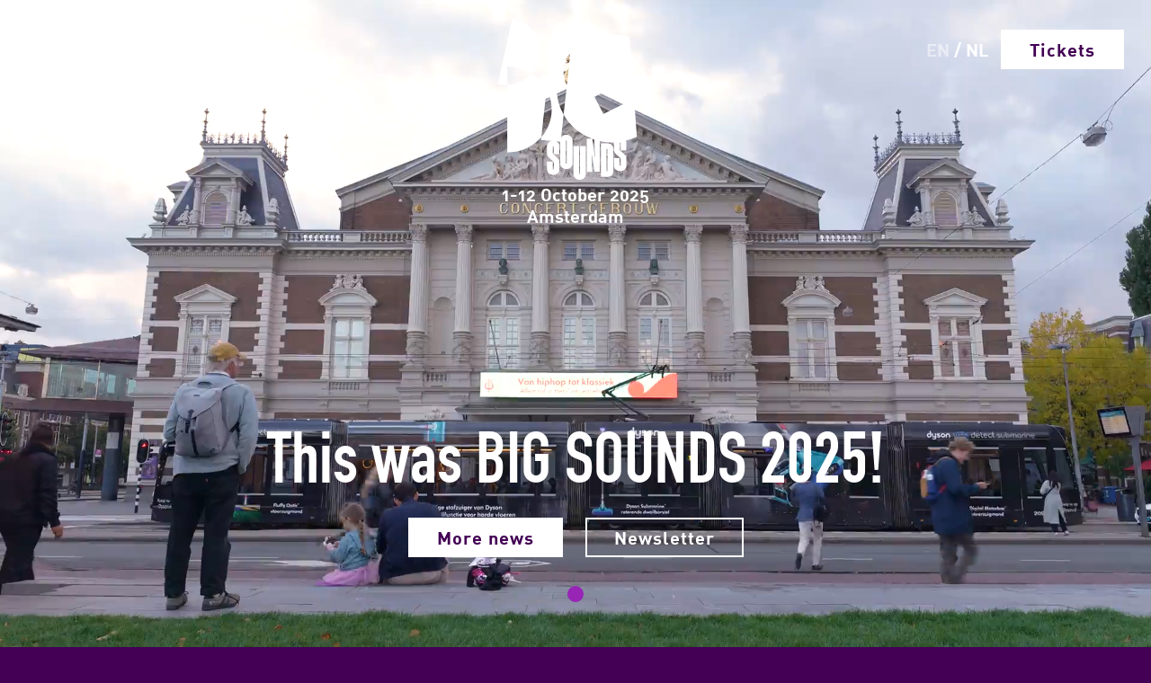

--- FILE ---
content_type: text/html; charset=UTF-8
request_url: https://bigsoundsamsterdam.com/
body_size: 8708
content:
<!DOCTYPE html>
<html lang="en">

    <head>
        <meta charset="utf-8">
        <meta http-equiv="X-UA-Compatible" content="IE=edge">
        <meta name="csrf-token" content="PFFjfwFL75YrQ9dgdNNSmqdYu5RclnuSldIDwi5X">
        <meta name="viewport" content="width=device-width, initial-scale=1">
        <meta name="description" content="Big Sound Amsterdam Jazz Festival for Large Ensembles and Big Bands">
        <title>Big Sound Amsterdam Jazz Festival Big Bands</title>
        <link rel="stylesheet" type="text/css" href="https://bigsoundsamsterdam.com/css/builds/app.css?1759321278">
        <!-- Google tag (gtag.js) -->
<script async src="https://www.googletagmanager.com/gtag/js?id=G-QSELZPDEPE"></script>
<script>
  window.dataLayer = window.dataLayer || [];
  function gtag(){dataLayer.push(arguments);}
  gtag('js', new Date());

  gtag('config', 'G-QSELZPDEPE', {'anonymize_ip': true});
</script>

<script>
  var _paq = window._paq = window._paq || [];
  _paq.push(["disableCookies"]);
  _paq.push(['trackPageView']);
  _paq.push(['enableLinkTracking']);
  (function() {
    var u="//m.amphora.nl/";
    _paq.push(['setTrackerUrl', u+'js/']);
    _paq.push(['setSiteId', '20']);
    var d=document, g=d.createElement('script'), s=d.getElementsByTagName('script')[0];
    g.async=true; g.src=u+'js/'; s.parentNode.insertBefore(g,s);
  })();
</script>
    </head>

    <body class="smooth view-sections" id="up">
        <div class="background" style="background-image:url(&#039;https://bigsoundsamsterdam.com/media/background/2.png&#039;)"></div>
        <input type="checkbox" id="nav-toggle">
        <nav class="nav" aria-label="main navigation" id="nav">
            <div class="max-width">
                <label class="nav-burger" for="nav-toggle">
                    <span></span>
                    <span></span>
                    <span></span>
                </label>
                <a href="/" class="nav-logo"><img src="/media/logos/BIG_SOUNDS_LOGO_WHITE-01.svg" alt="Big Sounds"><br />
<span> 1-12 October 2025<br />
Amsterdam</span></a>
                <ul class="nav0"><li class="active"><a href="https://bigsoundsamsterdam.com">Home</a><ul class="nav1"></ul></li><li><a href="https://bigsoundsamsterdam.com/tickets">Tickets</a><ul class="nav1"></ul></li><li><a href="https://bigsoundsamsterdam.com/about-big-sounds">About Big Sounds</a></li><li><a href="https://bigsoundsamsterdam.com/news">News</a></li><li><a href="https://bigsoundsamsterdam.com/lineup">Lineup</a></li><li><a href="https://bigsoundsamsterdam.com/venues">Venues</a></li></ul>
                <div class="nav-buttons">
                    <a href="/" aria-current="page">EN</a> <span class="slash">/</span> <a href="/nl" aria-current="false">NL</a>
                                            <a href="/tickets" class="button">Tickets</a>
                                    </div>
            </div>
        </nav>
        <div class="flex has-footer">
            <section class="content">
                            <a id="slider"></a>
        <section class="slider" aria-label="Slider" id="slider">
            <div class="slide" role="tabpanel" aria-roledescription="slide" id="slide-6" aria-label="Slide 1">
                            <video loading="lazy" src="https://bigsoundsamsterdam.com/media/slider/Bigsounds - Recap_16x9_Langer_V2_small22025.mp4" loop muted autoplay></video>
                        <div class="slide-content">
                                    <div class="title">This was BIG SOUNDS 2025!</div>
                                                                    <a href="/news" class="button">More news</a>
                                                    <a href="https://bigsoundsamsterdam.us11.list-manage.com/subscribe?u=e08df5f6bef23d57ecb684b90&amp;id=7044dce973" class="button outline">Newsletter</a>
                            </div>
        </div>
    
    <span class="slider-prev" aria-label="Previous slide"></span>
    <span class="slider-next" aria-label="Next slide"></span>
    <span class="slider-dots" role="tablist" aria-label="Slides"></span>
</section>
            <a id="about"></a>
        <section class="default">
    <article class="article max-width">
        <h2>ABOUT BIG SOUNDS</h2>
        <div class="body">
            <input type="checkbox" class="readmore">
            <p><strong>Big music = Big fun! That&rsquo;s what Big Sounds Amsterdam is all about. This biennial festival highlights large ensembles playing adventurous music. Music that allows for improvisation, bold ideas and otherworldly sounds. In this new era for large ensemble music, Big Sounds is at the international forefront. In 2027 we welcome you again in Amsterdam!</strong></p>
<p><a class="button" href="#">Read more</a></p>
<p>The Amsterdam venues and institutions have joined forces with the country's largest big band, the Jazz Orchestra of the Concertgebouw, to bring the big sound to the entire city. Expect innovative crossovers, heritage projects, composition commissions, surprising double bills, workshops, and a fringe program with activities for young music lovers.</p>
<p>The partners of Big Sounds 2025: BIMHUIS, Conservatorium van Amsterdam, Felix Meritis, Het Concertgebouw, Jazz Orchestra of the Concertgebouw, Meervaart, Muziekcentrum Zuidoost &amp; Leerorkest, Paradiso, ZO Jazz stage &amp; Kompaszaal.</p>
<p>Because Big Sounds are for everybody!</p>
<p>Sign up for our newsletter and be the first to receive updates about <strong>Big</strong> <strong>Sounds 2027!</strong></p>
<p><a class="button" href="http://eepurl.com/ix89ts" target="_blank" rel="noopener">Subscribe to the newsletter</a></p>
<p>&nbsp;</p>
<p><a class="button" href="#">Read less</a></p>
        </div>
    </article>
</section>
            <a id="news"></a>
        <section class="photos">
    <article class="article max-width">
        <h2>NEWS</h2>
    </article>
    <div class="relative">
        <div class="scrollbar-x">
            <ul class="items">
            <li class="item">
            <h3><a draggable="false" href="https://bigsoundsamsterdam.com/news/this-was-big-sounds-2025">This was Big Sounds 2025!</a></h3>
                            <span class="date">Th October 16th, 2025</span>
                        <img draggable="false" loading="lazy" src="https://bigsoundsamsterdam.com/media/resized/thumbnail/photos/Big_Sounds_Day_4_Kompaszaal_Tolhuis_Bimhuis_Karoly Enyed (1).png">
        </li>
            <li class="item">
            <h3><a draggable="false" href="https://bigsoundsamsterdam.com/news/big-fun-playlist">Big Fun Playlist</a></h3>
                            <span class="date">We September 24th, 2025</span>
                        <img draggable="false" loading="lazy" src="https://bigsoundsamsterdam.com/media/resized/thumbnail/background/2.png">
        </li>
            <li class="item">
            <h3><a draggable="false" href="https://bigsoundsamsterdam.com/news/big-sounds-are-for-everybody-join">Big Sounds are for everybody: Join!</a></h3>
                            <span class="date">Th September 18th, 2025</span>
                        <img draggable="false" loading="lazy" src="https://bigsoundsamsterdam.com/media/resized/thumbnail/news/JJOC Bootcamp 2025 @By_Pauluz lo res-29.jpg">
        </li>
            <li class="item">
            <h3><a draggable="false" href="https://bigsoundsamsterdam.com/news/full-line-up-revealed">Full line-up revealed</a></h3>
                            <span class="date">We September 10th, 2025</span>
                        <img draggable="false" loading="lazy" src="https://bigsoundsamsterdam.com/media/resized/thumbnail/photos/47 Big Sounds.jpg">
        </li>
            <li class="item">
            <h3><a draggable="false" href="https://bigsoundsamsterdam.com/news/join-the-a-mee-zing-big-band">Join The A-Mee-Zing Big Band!</a></h3>
                            <span class="date">Tu September 2nd, 2025</span>
                        <img draggable="false" loading="lazy" src="https://bigsoundsamsterdam.com/media/resized/thumbnail/fotoalbums/concertgebouw/NSJ-Cantorias-foto-Eric-van-Nieuwland-204005_trim.jpg">
        </li>
            <li class="item">
            <h3><a draggable="false" href="https://bigsoundsamsterdam.com/news/first-artists-announced">First artists announced</a></h3>
                            <span class="date">We April 30th, 2025</span>
                        <img draggable="false" loading="lazy" src="https://bigsoundsamsterdam.com/media/resized/thumbnail/program/Lucas_Santana_Grand_Orquestra_HEADER (1).jpg">
        </li>
            <li class="item">
            <h3><a draggable="false" href="https://bigsoundsamsterdam.com/news/save-the-date-big-sounds-2025">Save the Date: Big Sounds 2025</a></h3>
                            <span class="date">Sa February 1st, 2025</span>
                        <img draggable="false" loading="lazy" src="https://bigsoundsamsterdam.com/media/resized/thumbnail/photos/6 Big Sounds.jpg">
        </li>
            <li class="item">
            <h3><a draggable="false" href="https://bigsoundsamsterdam.com/news/its-a-wrap">It&#039;s a wrap!</a></h3>
                            <span class="date">Tu October 31st, 2023</span>
                        <img draggable="false" loading="lazy" src="https://bigsoundsamsterdam.com/media/resized/thumbnail/photos/11 Big Sounds.jpg">
        </li>
    </ul>
        </div>
        <span class="scroll-buttons no-select">
            <span class="scroll-button scroll-button-prev hide"></span>
            <span class="scroll-button scroll-button-next"></span>
        </span>
        <div class="ta-center">
            <p><a class="button" href="/news">More news</a></p>
        </div>
    </div>
</section>
            <a id="recap-2025"></a>
        <section class="default">
    <article class="article max-width">
        <h2>RECAP VIDEO 2025</h2>
        <div class="body">
            
        </div>
    </article>
    <div class="video max-width">
        <div class="video-container">
                            <iframe src="https://www.youtube-nocookie.com/embed/PNTOmp-WvZw?modestbranding=0&amp;showinfo=0&amp;rel=0&amp;autoplay=0" allow="autoplay" frameborder="0" allowfullscreen></iframe>
                    </div>
    </div>
</section>
            <a id="lineup-programme"></a>
        <section class="default">
    <article class="article max-width">
        <h2>LINE UP / PROGRAM</h2>
                    <div class="event">
                <div class="image">
                    <img loading="lazy" draggable="false" src="https://bigsoundsamsterdam.com/media/resized/thumbnail/program/New-Cool-Collective-Bigband-c-IAMKAT.jpg">
                </div>
                <div class="info">
                    <div class="showtime">We October 1st, 2025 20:15</div>
                    <h3><a draggable="false" href="https://bigsoundsamsterdam.com/lineup/new-cool-collective-big-band">New Cool Collective Big Band</a></h3>
                    <div class="bottom">
                        Concertgebouw
                                            </div>
                </div>
            </div>
                    <div class="event">
                <div class="image">
                    <img loading="lazy" draggable="false" src="https://bigsoundsamsterdam.com/media/resized/thumbnail/fotoalbums/ZoJazz Stage/Deborah Carter hi-res Blue_scaled.jpeg">
                </div>
                <div class="info">
                    <div class="showtime">Th October 2nd, 2025 17:00</div>
                    <h3><a draggable="false" href="https://bigsoundsamsterdam.com/lineup/masterclass-with-deborah-j-carter-big-bands-the-ins-and-outs">Masterclass with Deborah J. Carter: Big Bands - the Ins and Outs</a></h3>
                    <div class="bottom">
                        ZOJazz Stage
                                            </div>
                </div>
            </div>
                    <div class="event">
                <div class="image">
                    <img loading="lazy" draggable="false" src="https://bigsoundsamsterdam.com/media/resized/thumbnail/fotoalbums/cva/Sasha_Berliner.jpg">
                </div>
                <div class="info">
                    <div class="showtime">Th October 2nd, 2025 20:00</div>
                    <h3><a draggable="false" href="https://bigsoundsamsterdam.com/lineup/cva-jazz-collective-ft-sasha-berliner">CvA Jazz Collective ft. Sasha Berliner</a></h3>
                    <div class="bottom">
                        Conservatorium van Amsterdam
                                            </div>
                </div>
            </div>
                    <div class="event">
                <div class="image">
                    <img loading="lazy" draggable="false" src="https://bigsoundsamsterdam.com/media/resized/thumbnail/fotoalbums/ZoJazz Stage/250109-Avishai-Darash.jpg">
                </div>
                <div class="info">
                    <div class="showtime">Fr October 3rd, 2025 15:00</div>
                    <h3><a draggable="false" href="https://bigsoundsamsterdam.com/lineup/workshop-with-avishai-darash-how-to-create-a-new-big-sound-together">Workshop with Avishai Darash: How To Create A New BIG Sound Together</a></h3>
                    <div class="bottom">
                        ZOJazz Stage
                                            </div>
                </div>
            </div>
                    <div class="event">
                <div class="image">
                    <img loading="lazy" draggable="false" src="https://bigsoundsamsterdam.com/media/resized/thumbnail/fotoalbums/meervaart/Metropole-Orkest-ADE2017---Reinout-Bos.jpg">
                </div>
                <div class="info">
                    <div class="showtime">Fr October 3rd, 2025 20:15</div>
                    <h3><a draggable="false" href="https://bigsoundsamsterdam.com/lineup/metropole-orkest-ntjam-rosie">Metropole Orkest &amp; Ntjam Rosie</a></h3>
                    <div class="bottom">
                        Meervaart
                                            </div>
                </div>
            </div>
                    <div class="event">
                <div class="image">
                    <img loading="lazy" draggable="false" src="https://bigsoundsamsterdam.com/media/resized/thumbnail/program/Kompaszaal_BigBandDay.png">
                </div>
                <div class="info">
                    <div class="showtime">Sa October 4th, 2025 13:00 - 22:00</div>
                    <h3><a draggable="false" href="https://bigsoundsamsterdam.com/lineup/big-band-day-ft-jazzalike-caledonians-biggles-big-band">Big Band Day ft. Jazzalike, Caledonians &amp; Biggles Big Band</a></h3>
                    <div class="bottom">
                        Kompaszaal
                                            </div>
                </div>
            </div>
                    <div class="event">
                <div class="image">
                    <img loading="lazy" draggable="false" src="https://bigsoundsamsterdam.com/media/resized/thumbnail/program/JOC_Persfoto_2024 (2)-min (1).jpg">
                </div>
                <div class="info">
                    <div class="showtime">Sa October 4th, 2025 20:30</div>
                    <h3><a draggable="false" href="https://bigsoundsamsterdam.com/lineup/jazz-orchestra-of-the-concertgebouw-brandee-younger">Jazz Orchestra of the Concertgebouw &amp; Brandee Younger</a></h3>
                    <div class="bottom">
                        Tolhuistuin
                                            </div>
                </div>
            </div>
                    <div class="event">
                <div class="image">
                    <img loading="lazy" draggable="false" src="https://bigsoundsamsterdam.com/media/resized/thumbnail/program/Nu-Art-Orchestra-Marike-van-Dijk-©-photo-Bart-Grietens_Easy-Resize.com_-1.jpg">
                </div>
                <div class="info">
                    <div class="showtime">Sa October 4th, 2025 20:30</div>
                    <h3><a draggable="false" href="https://bigsoundsamsterdam.com/lineup/nu-art-orchestra">Nu Art Orchestra</a></h3>
                    <div class="bottom">
                        Bimhuis
                                            </div>
                </div>
            </div>
                    <div class="event">
                <div class="image">
                    <img loading="lazy" draggable="false" src="https://bigsoundsamsterdam.com/media/resized/thumbnail/fotoalbums/concertgebouw/NSJ-Cantorias-foto-Eric-van-Nieuwland-204005_trim.jpg">
                </div>
                <div class="info">
                    <div class="showtime">Su October 5th, 2025 13:00 - 17:00</div>
                    <h3><a draggable="false" href="https://bigsoundsamsterdam.com/lineup/the-a-mee-zing-big-band-directed-by-anna-serierse-nina-rompa">The A-Mee-Zing Big Band directed by Anna Serierse &amp; Nina Rompa</a></h3>
                    <div class="bottom">
                        Muziekgebouw
                                            </div>
                </div>
            </div>
                    <div class="event">
                <div class="image">
                    <img loading="lazy" draggable="false" src="https://bigsoundsamsterdam.com/media/resized/thumbnail/program/l.u.m.e.-©-catia-barbosa.jpg">
                </div>
                <div class="info">
                    <div class="showtime">Fr October 10th, 2025 20:30</div>
                    <h3><a draggable="false" href="https://bigsoundsamsterdam.com/lineup/lume">L.U.M.E.</a></h3>
                    <div class="bottom">
                        Bimhuis
                                            </div>
                </div>
            </div>
                    <div class="event">
                <div class="image">
                    <img loading="lazy" draggable="false" src="https://bigsoundsamsterdam.com/media/resized/thumbnail/news/JJOC Bootcamp 2025 @By_Pauluz lo res-29.jpg">
                </div>
                <div class="info">
                    <div class="showtime">Su October 12th, 2025 14:00</div>
                    <h3><a draggable="false" href="https://bigsoundsamsterdam.com/lineup/meet-in-the-middle-band">Meet in the Middle band</a></h3>
                    <div class="bottom">
                        Bimhuis
                                            </div>
                </div>
            </div>
                    <div class="event">
                <div class="image">
                    <img loading="lazy" draggable="false" src="https://bigsoundsamsterdam.com/media/resized/thumbnail/fotoalbums/bimhuis/2023 0701 Yoran Vroom and a Group of Friends © Ada Nieuwendijk (19).jpg">
                </div>
                <div class="info">
                    <div class="showtime">Su October 12th, 2025 14:30</div>
                    <h3><a draggable="false" href="https://bigsoundsamsterdam.com/lineup/family-concert-yoran-vrooms-big-group-of-friends">Family Concert: Yoràn Vroom&#039;s BIG Group of Friends</a></h3>
                    <div class="bottom">
                        Bimhuis
                                            </div>
                </div>
            </div>
                    <div class="event">
                <div class="image">
                    <img loading="lazy" draggable="false" src="https://bigsoundsamsterdam.com/media/resized/thumbnail/program/Lucas_Santana_Grand_Orquestra_HEADER (1).jpg">
                </div>
                <div class="info">
                    <div class="showtime">Su October 12th, 2025 20:00</div>
                    <h3><a draggable="false" href="https://bigsoundsamsterdam.com/lineup/lucas-santana-grand-orquestra">Lucas Santana Grand Orquestra</a></h3>
                    <div class="bottom">
                        Felix Meritis
                                            </div>
                </div>
            </div>
            </article>
</section>
            <a id="photos"></a>
        <section class="photos">
    <article class="article max-width">
        <h2>PHOTOS</h2>
        <div class="body">
            
        </div>
    </article>
    <div class="relative">
        <div class="scrollbar-x">
            <div class="items">
                                    <a class="glightbox item" href="https://bigsoundsamsterdam.com/media/photos/1 Big Sounds.jpg">
                        <img loading="lazy" src="https://bigsoundsamsterdam.com/media/resized/thumbnail/photos/1 Big Sounds.jpg">
                    </a>
                                    <a class="glightbox item" href="https://bigsoundsamsterdam.com/media/photos/10 Big Sounds.jpg">
                        <img loading="lazy" src="https://bigsoundsamsterdam.com/media/resized/thumbnail/photos/10 Big Sounds.jpg">
                    </a>
                                    <a class="glightbox item" href="https://bigsoundsamsterdam.com/media/photos/11 Big Sounds.jpg">
                        <img loading="lazy" src="https://bigsoundsamsterdam.com/media/resized/thumbnail/photos/11 Big Sounds.jpg">
                    </a>
                                    <a class="glightbox item" href="https://bigsoundsamsterdam.com/media/photos/12 Big Sounds 2023 sfeerbeelden .jpg">
                        <img loading="lazy" src="https://bigsoundsamsterdam.com/media/resized/thumbnail/photos/12 Big Sounds 2023 sfeerbeelden .jpg">
                    </a>
                                    <a class="glightbox item" href="https://bigsoundsamsterdam.com/media/photos/12 Big Sounds.jpg">
                        <img loading="lazy" src="https://bigsoundsamsterdam.com/media/resized/thumbnail/photos/12 Big Sounds.jpg">
                    </a>
                                    <a class="glightbox item" href="https://bigsoundsamsterdam.com/media/photos/13 Big Sounds 2023 sfeerbeelden .jpg">
                        <img loading="lazy" src="https://bigsoundsamsterdam.com/media/resized/thumbnail/photos/13 Big Sounds 2023 sfeerbeelden .jpg">
                    </a>
                                    <a class="glightbox item" href="https://bigsoundsamsterdam.com/media/photos/14 Big Sounds.jpg">
                        <img loading="lazy" src="https://bigsoundsamsterdam.com/media/resized/thumbnail/photos/14 Big Sounds.jpg">
                    </a>
                                    <a class="glightbox item" href="https://bigsoundsamsterdam.com/media/photos/15 Big Sounds.jpg">
                        <img loading="lazy" src="https://bigsoundsamsterdam.com/media/resized/thumbnail/photos/15 Big Sounds.jpg">
                    </a>
                                    <a class="glightbox item" href="https://bigsoundsamsterdam.com/media/photos/16 Big Sounds.jpg">
                        <img loading="lazy" src="https://bigsoundsamsterdam.com/media/resized/thumbnail/photos/16 Big Sounds.jpg">
                    </a>
                                    <a class="glightbox item" href="https://bigsoundsamsterdam.com/media/photos/17 Big Sounds 2023 sfeerbeelden .jpg">
                        <img loading="lazy" src="https://bigsoundsamsterdam.com/media/resized/thumbnail/photos/17 Big Sounds 2023 sfeerbeelden .jpg">
                    </a>
                                    <a class="glightbox item" href="https://bigsoundsamsterdam.com/media/photos/18 Big Sounds.jpg">
                        <img loading="lazy" src="https://bigsoundsamsterdam.com/media/resized/thumbnail/photos/18 Big Sounds.jpg">
                    </a>
                                    <a class="glightbox item" href="https://bigsoundsamsterdam.com/media/photos/19 Big Sounds.jpg">
                        <img loading="lazy" src="https://bigsoundsamsterdam.com/media/resized/thumbnail/photos/19 Big Sounds.jpg">
                    </a>
                                    <a class="glightbox item" href="https://bigsoundsamsterdam.com/media/photos/20 Big Sounds.jpg">
                        <img loading="lazy" src="https://bigsoundsamsterdam.com/media/resized/thumbnail/photos/20 Big Sounds.jpg">
                    </a>
                                    <a class="glightbox item" href="https://bigsoundsamsterdam.com/media/photos/20220226_JOC_Videoopname-Concertgebouw_Photo-Ben-Houdijk_lr-0052-2.jpg">
                        <img loading="lazy" src="https://bigsoundsamsterdam.com/media/resized/thumbnail/photos/20220226_JOC_Videoopname-Concertgebouw_Photo-Ben-Houdijk_lr-0052-2.jpg">
                    </a>
                                    <a class="glightbox item" href="https://bigsoundsamsterdam.com/media/photos/20220226_JOC_Videoopname-Concertgebouw_Photo-Ben-Houdijk_lr-0372.jpg">
                        <img loading="lazy" src="https://bigsoundsamsterdam.com/media/resized/thumbnail/photos/20220226_JOC_Videoopname-Concertgebouw_Photo-Ben-Houdijk_lr-0372.jpg">
                    </a>
                                    <a class="glightbox item" href="https://bigsoundsamsterdam.com/media/photos/20230410_JongJOCBootcamp_Akoesticum_Photo-BenHoudijk_lr_28330.jpg">
                        <img loading="lazy" src="https://bigsoundsamsterdam.com/media/resized/thumbnail/photos/20230410_JongJOCBootcamp_Akoesticum_Photo-BenHoudijk_lr_28330.jpg">
                    </a>
                                    <a class="glightbox item" href="https://bigsoundsamsterdam.com/media/photos/21 Big Sounds 2023 sfeerbeelden .jpg">
                        <img loading="lazy" src="https://bigsoundsamsterdam.com/media/resized/thumbnail/photos/21 Big Sounds 2023 sfeerbeelden .jpg">
                    </a>
                                    <a class="glightbox item" href="https://bigsoundsamsterdam.com/media/photos/22 Big Sounds.jpg">
                        <img loading="lazy" src="https://bigsoundsamsterdam.com/media/resized/thumbnail/photos/22 Big Sounds.jpg">
                    </a>
                                    <a class="glightbox item" href="https://bigsoundsamsterdam.com/media/photos/23 Big Sounds 2023 sfeerbeelden .jpg">
                        <img loading="lazy" src="https://bigsoundsamsterdam.com/media/resized/thumbnail/photos/23 Big Sounds 2023 sfeerbeelden .jpg">
                    </a>
                                    <a class="glightbox item" href="https://bigsoundsamsterdam.com/media/photos/24 Big Sounds.jpg">
                        <img loading="lazy" src="https://bigsoundsamsterdam.com/media/resized/thumbnail/photos/24 Big Sounds.jpg">
                    </a>
                                    <a class="glightbox item" href="https://bigsoundsamsterdam.com/media/photos/25 Big Sounds 2023 sfeerbeelden .jpg">
                        <img loading="lazy" src="https://bigsoundsamsterdam.com/media/resized/thumbnail/photos/25 Big Sounds 2023 sfeerbeelden .jpg">
                    </a>
                                    <a class="glightbox item" href="https://bigsoundsamsterdam.com/media/photos/26 Big Sounds.jpg">
                        <img loading="lazy" src="https://bigsoundsamsterdam.com/media/resized/thumbnail/photos/26 Big Sounds.jpg">
                    </a>
                                    <a class="glightbox item" href="https://bigsoundsamsterdam.com/media/photos/27 Big Sounds 2023 sfeerbeelden .jpg">
                        <img loading="lazy" src="https://bigsoundsamsterdam.com/media/resized/thumbnail/photos/27 Big Sounds 2023 sfeerbeelden .jpg">
                    </a>
                                    <a class="glightbox item" href="https://bigsoundsamsterdam.com/media/photos/28 Big Sounds.jpg">
                        <img loading="lazy" src="https://bigsoundsamsterdam.com/media/resized/thumbnail/photos/28 Big Sounds.jpg">
                    </a>
                                    <a class="glightbox item" href="https://bigsoundsamsterdam.com/media/photos/29 Big Sounds 2023 sfeerbeelden .jpg">
                        <img loading="lazy" src="https://bigsoundsamsterdam.com/media/resized/thumbnail/photos/29 Big Sounds 2023 sfeerbeelden .jpg">
                    </a>
                                    <a class="glightbox item" href="https://bigsoundsamsterdam.com/media/photos/3 Big Sounds.jpg">
                        <img loading="lazy" src="https://bigsoundsamsterdam.com/media/resized/thumbnail/photos/3 Big Sounds.jpg">
                    </a>
                                    <a class="glightbox item" href="https://bigsoundsamsterdam.com/media/photos/30 Big Sounds.jpg">
                        <img loading="lazy" src="https://bigsoundsamsterdam.com/media/resized/thumbnail/photos/30 Big Sounds.jpg">
                    </a>
                                    <a class="glightbox item" href="https://bigsoundsamsterdam.com/media/photos/31 Big Sounds 2023 sfeerbeelden .jpg">
                        <img loading="lazy" src="https://bigsoundsamsterdam.com/media/resized/thumbnail/photos/31 Big Sounds 2023 sfeerbeelden .jpg">
                    </a>
                                    <a class="glightbox item" href="https://bigsoundsamsterdam.com/media/photos/32 Big Sounds.jpg">
                        <img loading="lazy" src="https://bigsoundsamsterdam.com/media/resized/thumbnail/photos/32 Big Sounds.jpg">
                    </a>
                                    <a class="glightbox item" href="https://bigsoundsamsterdam.com/media/photos/33 Big Sounds 2023 sfeerbeelden .jpg">
                        <img loading="lazy" src="https://bigsoundsamsterdam.com/media/resized/thumbnail/photos/33 Big Sounds 2023 sfeerbeelden .jpg">
                    </a>
                                    <a class="glightbox item" href="https://bigsoundsamsterdam.com/media/photos/34 Big Sounds.jpg">
                        <img loading="lazy" src="https://bigsoundsamsterdam.com/media/resized/thumbnail/photos/34 Big Sounds.jpg">
                    </a>
                                    <a class="glightbox item" href="https://bigsoundsamsterdam.com/media/photos/35 Big Sounds.jpg">
                        <img loading="lazy" src="https://bigsoundsamsterdam.com/media/resized/thumbnail/photos/35 Big Sounds.jpg">
                    </a>
                                    <a class="glightbox item" href="https://bigsoundsamsterdam.com/media/photos/37 Big Sounds.jpg">
                        <img loading="lazy" src="https://bigsoundsamsterdam.com/media/resized/thumbnail/photos/37 Big Sounds.jpg">
                    </a>
                                    <a class="glightbox item" href="https://bigsoundsamsterdam.com/media/photos/38 Big Sounds.jpg">
                        <img loading="lazy" src="https://bigsoundsamsterdam.com/media/resized/thumbnail/photos/38 Big Sounds.jpg">
                    </a>
                                    <a class="glightbox item" href="https://bigsoundsamsterdam.com/media/photos/39Big Sounds.jpg">
                        <img loading="lazy" src="https://bigsoundsamsterdam.com/media/resized/thumbnail/photos/39Big Sounds.jpg">
                    </a>
                                    <a class="glightbox item" href="https://bigsoundsamsterdam.com/media/photos/40 Big Sounds.jpg">
                        <img loading="lazy" src="https://bigsoundsamsterdam.com/media/resized/thumbnail/photos/40 Big Sounds.jpg">
                    </a>
                                    <a class="glightbox item" href="https://bigsoundsamsterdam.com/media/photos/40_20231001_BigSounds_TrondheimJazzOrchestra_Bimhuis_Photo-Ben-Houdijk_lr_22430.jpg">
                        <img loading="lazy" src="https://bigsoundsamsterdam.com/media/resized/thumbnail/photos/40_20231001_BigSounds_TrondheimJazzOrchestra_Bimhuis_Photo-Ben-Houdijk_lr_22430.jpg">
                    </a>
                                    <a class="glightbox item" href="https://bigsoundsamsterdam.com/media/photos/41 Big Sounds.jpg">
                        <img loading="lazy" src="https://bigsoundsamsterdam.com/media/resized/thumbnail/photos/41 Big Sounds.jpg">
                    </a>
                                    <a class="glightbox item" href="https://bigsoundsamsterdam.com/media/photos/43Big Sounds.jpg">
                        <img loading="lazy" src="https://bigsoundsamsterdam.com/media/resized/thumbnail/photos/43Big Sounds.jpg">
                    </a>
                                    <a class="glightbox item" href="https://bigsoundsamsterdam.com/media/photos/44 Big Sounds.jpg">
                        <img loading="lazy" src="https://bigsoundsamsterdam.com/media/resized/thumbnail/photos/44 Big Sounds.jpg">
                    </a>
                                    <a class="glightbox item" href="https://bigsoundsamsterdam.com/media/photos/45 Big Sounds.jpg">
                        <img loading="lazy" src="https://bigsoundsamsterdam.com/media/resized/thumbnail/photos/45 Big Sounds.jpg">
                    </a>
                                    <a class="glightbox item" href="https://bigsoundsamsterdam.com/media/photos/46 Big Sounds.jpg">
                        <img loading="lazy" src="https://bigsoundsamsterdam.com/media/resized/thumbnail/photos/46 Big Sounds.jpg">
                    </a>
                                    <a class="glightbox item" href="https://bigsoundsamsterdam.com/media/photos/47 Big Sounds.jpg">
                        <img loading="lazy" src="https://bigsoundsamsterdam.com/media/resized/thumbnail/photos/47 Big Sounds.jpg">
                    </a>
                                    <a class="glightbox item" href="https://bigsoundsamsterdam.com/media/photos/6 Big Sounds.jpg">
                        <img loading="lazy" src="https://bigsoundsamsterdam.com/media/resized/thumbnail/photos/6 Big Sounds.jpg">
                    </a>
                                    <a class="glightbox item" href="https://bigsoundsamsterdam.com/media/photos/Big_Sounds_2025_Karoly_Enyed.jpg">
                        <img loading="lazy" src="https://bigsoundsamsterdam.com/media/resized/thumbnail/photos/Big_Sounds_2025_Karoly_Enyed.jpg">
                    </a>
                                    <a class="glightbox item" href="https://bigsoundsamsterdam.com/media/photos/Big_Sounds_2025_Karoly_Enyed2.jpg">
                        <img loading="lazy" src="https://bigsoundsamsterdam.com/media/resized/thumbnail/photos/Big_Sounds_2025_Karoly_Enyed2.jpg">
                    </a>
                                    <a class="glightbox item" href="https://bigsoundsamsterdam.com/media/photos/Big_Sounds_Tolhuistuin_2025.png">
                        <img loading="lazy" src="https://bigsoundsamsterdam.com/media/resized/thumbnail/photos/Big_Sounds_Tolhuistuin_2025.png">
                    </a>
                                    <a class="glightbox item" href="https://bigsoundsamsterdam.com/media/photos/CvA_Jazz_Collective_Sasha_Berliner_CvA_Big_Sounds_2025_Karoly_Enyed.jpg">
                        <img loading="lazy" src="https://bigsoundsamsterdam.com/media/resized/thumbnail/photos/CvA_Jazz_Collective_Sasha_Berliner_CvA_Big_Sounds_2025_Karoly_Enyed.jpg">
                    </a>
                                    <a class="glightbox item" href="https://bigsoundsamsterdam.com/media/photos/JOC2_Big_Sounds_2025_Tolhuistuin_Karoly_Enyed (1).jpg">
                        <img loading="lazy" src="https://bigsoundsamsterdam.com/media/resized/thumbnail/photos/JOC2_Big_Sounds_2025_Tolhuistuin_Karoly_Enyed (1).jpg">
                    </a>
                                    <a class="glightbox item" href="https://bigsoundsamsterdam.com/media/photos/JOC_Big_Sounds_2025_Tolhuistuin_Karoly_Enyed.jpg">
                        <img loading="lazy" src="https://bigsoundsamsterdam.com/media/resized/thumbnail/photos/JOC_Big_Sounds_2025_Tolhuistuin_Karoly_Enyed.jpg">
                    </a>
                                    <a class="glightbox item" href="https://bigsoundsamsterdam.com/media/photos/L.U.M.E_Big_Sounds_2025_Bimhuis_Karoly_Enyed.jpg">
                        <img loading="lazy" src="https://bigsoundsamsterdam.com/media/resized/thumbnail/photos/L.U.M.E_Big_Sounds_2025_Bimhuis_Karoly_Enyed.jpg">
                    </a>
                                    <a class="glightbox item" href="https://bigsoundsamsterdam.com/media/photos/New_Cool_Collective_Concertgebouw_Big_Sounds_2025_Govert_Driessen.jpg">
                        <img loading="lazy" src="https://bigsoundsamsterdam.com/media/resized/thumbnail/photos/New_Cool_Collective_Concertgebouw_Big_Sounds_2025_Govert_Driessen.jpg">
                    </a>
                                    <a class="glightbox item" href="https://bigsoundsamsterdam.com/media/photos/Ntjam_Rosie_Big_Sounds_2025_Meervaart_Karoly_Enyed.jpg">
                        <img loading="lazy" src="https://bigsoundsamsterdam.com/media/resized/thumbnail/photos/Ntjam_Rosie_Big_Sounds_2025_Meervaart_Karoly_Enyed.jpg">
                    </a>
                                    <a class="glightbox item" href="https://bigsoundsamsterdam.com/media/photos/Nu_Art_Orchestra2_Bimhuis_Big_Sounds_2025_Karoly_Enyed.jpg (1).jpg">
                        <img loading="lazy" src="https://bigsoundsamsterdam.com/media/resized/thumbnail/photos/Nu_Art_Orchestra2_Bimhuis_Big_Sounds_2025_Karoly_Enyed.jpg (1).jpg">
                    </a>
                                    <a class="glightbox item" href="https://bigsoundsamsterdam.com/media/photos/Nu_Art_Orchestra_Bimhuis_Big_Sounds_2025_Karoly_Enyed.jpg">
                        <img loading="lazy" src="https://bigsoundsamsterdam.com/media/resized/thumbnail/photos/Nu_Art_Orchestra_Bimhuis_Big_Sounds_2025_Karoly_Enyed.jpg">
                    </a>
                            </div>
        </div>
        <span class="scroll-buttons no-select">
            <span class="scroll-button scroll-button-prev hide"></span>
            <span class="scroll-button scroll-button-next"></span>
        </span>
    </div>
</section>
            <a id="venues"></a>
        <section class="photos">
    <article class="article max-width">
        <h2>VENUES</h2>
    </article>
    <div class="relative">
        <div class="scrollbar-x">
            <ul class="items">
            <li class="item">
            <h3><a draggable="false" href="https://bigsoundsamsterdam.com/venue/bimhuis">Bimhuis</a></h3>
                        <img draggable="false" loading="lazy" src="https://bigsoundsamsterdam.com/media/resized/thumbnail/fotoalbums/bimhuis/2016-Bimhuis-Amsterdam-c-John-Post-688x515.jpg">
        </li>
            <li class="item">
            <h3><a draggable="false" href="https://bigsoundsamsterdam.com/venue/concertgebouw">Concertgebouw</a></h3>
                        <img draggable="false" loading="lazy" src="https://bigsoundsamsterdam.com/media/resized/thumbnail/about/test test/concertgebouw.jpg">
        </li>
            <li class="item">
            <h3><a draggable="false" href="https://bigsoundsamsterdam.com/venue/tolhuistuin">Tolhuistuin</a></h3>
                        <img draggable="false" loading="lazy" src="https://bigsoundsamsterdam.com/media/resized/thumbnail/about/test test/tolhuistuin_snachts.jpg">
        </li>
            <li class="item">
            <h3><a draggable="false" href="https://bigsoundsamsterdam.com/venue/felix-meritis">Felix Meritis</a></h3>
                        <img draggable="false" loading="lazy" src="https://bigsoundsamsterdam.com/media/resized/thumbnail/about/test test/felix_meritis.jpg">
        </li>
            <li class="item">
            <h3><a draggable="false" href="https://bigsoundsamsterdam.com/venue/conservatorium-van-amsterdam">Conservatorium van Amsterdam</a></h3>
                        <img draggable="false" loading="lazy" src="https://bigsoundsamsterdam.com/media/resized/thumbnail/about/test test/conservatorium_snachts.jpg">
        </li>
            <li class="item">
            <h3><a draggable="false" href="https://bigsoundsamsterdam.com/venue/muziekcentrum-zuidoost-leerorkest">Muziekcentrum Zuidoost &amp; Leerorkest</a></h3>
                        <img draggable="false" loading="lazy" src="https://bigsoundsamsterdam.com/media/resized/thumbnail/venues/MelleMeivogel_LeerorkerstJubileum2022-8-scaled-1-1621x1080.jpg">
        </li>
            <li class="item">
            <h3><a draggable="false" href="https://bigsoundsamsterdam.com/venue/meervaart">Meervaart</a></h3>
                        <img draggable="false" loading="lazy" src="https://bigsoundsamsterdam.com/media/resized/thumbnail/fotoalbums/meervaart/Meervaart_2023_-_1 (1).jpg">
        </li>
            <li class="item">
            <h3><a draggable="false" href="https://bigsoundsamsterdam.com/venue/kompaszaal">Kompaszaal</a></h3>
                        <img draggable="false" loading="lazy" src="https://bigsoundsamsterdam.com/media/resized/thumbnail/venues/Kompaszaal_bynight.jpg">
        </li>
            <li class="item">
            <h3><a draggable="false" href="https://bigsoundsamsterdam.com/venue/zojazz-stage">ZOJazz Stage</a></h3>
                        <img draggable="false" loading="lazy" src="https://bigsoundsamsterdam.com/media/resized/thumbnail/fotoalbums/ZoJazz Stage/Zandkasteel_ZOJazz.jpg">
        </li>
            <li class="item">
            <h3><a draggable="false" href="https://bigsoundsamsterdam.com/venue/muziekgebouw">Muziekgebouw</a></h3>
                        <img draggable="false" loading="lazy" src="https://bigsoundsamsterdam.com/media/resized/thumbnail/venues/Muziekgebouw/Terras-Muziekgebouw-aan-t-IJ-Bart-van-Os-12-2048x1371.jpg">
        </li>
    </ul>
        </div>
        <span class="scroll-buttons no-select">
            <span class="scroll-button scroll-button-prev hide"></span>
            <span class="scroll-button scroll-button-next"></span>
        </span>
        <div class="ta-center">
            
        </div>
    </div>
</section>
            <a id="subscribe-to-newsletter"></a>
        <section class="default">
    <article class="article max-width">
        <h2>NEWSLETTER</h2>
        <div class="body">
            <input type="checkbox" class="readmore">
            <p>Sign up for our newsletter and be the first to receive updates about <strong>Big Sounds 2027!</strong></p>
<p><a class="button" href="http://eepurl.com/ix89ts" target="_blank" rel="noopener">Subscribe to the newsletter</a></p>
<p>&nbsp;</p>
        </div>
    </article>
</section>
            <a id="large-ensembles"></a>
        <section class="photos">
    <article class="article max-width">
        <h2>LARGE ENSEMBLES</h2>
    </article>
    <div class="relative">
        <div class="scrollbar-x">
            <ul class="items">
            <li class="item">
            <h3><a draggable="false" href="https://bigsoundsamsterdam.com/lineup/new-cool-collective-big-band">New Cool Collective Big Band</a></h3>
                            <span class="date">We October 1st, 2025 20:15</span>
                        <img draggable="false" loading="lazy" src="https://bigsoundsamsterdam.com/media/resized/thumbnail/program/New-Cool-Collective-Bigband-c-IAMKAT.jpg">
        </li>
            <li class="item">
            <h3><a draggable="false" href="https://bigsoundsamsterdam.com/lineup/masterclass-with-deborah-j-carter-big-bands-the-ins-and-outs">Masterclass with Deborah J. Carter: Big Bands - the Ins and Outs</a></h3>
                            <span class="date">Th October 2nd, 2025 17:00</span>
                        <img draggable="false" loading="lazy" src="https://bigsoundsamsterdam.com/media/resized/thumbnail/fotoalbums/ZoJazz Stage/Deborah Carter hi-res Blue_scaled.jpeg">
        </li>
            <li class="item">
            <h3><a draggable="false" href="https://bigsoundsamsterdam.com/lineup/cva-jazz-collective-ft-sasha-berliner">CvA Jazz Collective ft. Sasha Berliner</a></h3>
                            <span class="date">Th October 2nd, 2025 20:00</span>
                        <img draggable="false" loading="lazy" src="https://bigsoundsamsterdam.com/media/resized/thumbnail/fotoalbums/cva/Sasha_Berliner.jpg">
        </li>
            <li class="item">
            <h3><a draggable="false" href="https://bigsoundsamsterdam.com/lineup/workshop-with-avishai-darash-how-to-create-a-new-big-sound-together">Workshop with Avishai Darash: How To Create A New BIG Sound Together</a></h3>
                            <span class="date">Fr October 3rd, 2025 15:00</span>
                        <img draggable="false" loading="lazy" src="https://bigsoundsamsterdam.com/media/resized/thumbnail/fotoalbums/ZoJazz Stage/250109-Avishai-Darash.jpg">
        </li>
            <li class="item">
            <h3><a draggable="false" href="https://bigsoundsamsterdam.com/lineup/metropole-orkest-ntjam-rosie">Metropole Orkest &amp; Ntjam Rosie</a></h3>
                            <span class="date">Fr October 3rd, 2025 20:15</span>
                        <img draggable="false" loading="lazy" src="https://bigsoundsamsterdam.com/media/resized/thumbnail/fotoalbums/meervaart/Metropole-Orkest-ADE2017---Reinout-Bos.jpg">
        </li>
            <li class="item">
            <h3><a draggable="false" href="https://bigsoundsamsterdam.com/lineup/big-band-day-ft-jazzalike-caledonians-biggles-big-band">Big Band Day ft. Jazzalike, Caledonians &amp; Biggles Big Band</a></h3>
                            <span class="date">Sa October 4th, 2025 13:00 - 22:00</span>
                        <img draggable="false" loading="lazy" src="https://bigsoundsamsterdam.com/media/resized/thumbnail/program/Kompaszaal_BigBandDay.png">
        </li>
            <li class="item">
            <h3><a draggable="false" href="https://bigsoundsamsterdam.com/lineup/jazz-orchestra-of-the-concertgebouw-brandee-younger">Jazz Orchestra of the Concertgebouw &amp; Brandee Younger</a></h3>
                            <span class="date">Sa October 4th, 2025 20:30</span>
                        <img draggable="false" loading="lazy" src="https://bigsoundsamsterdam.com/media/resized/thumbnail/program/JOC_Persfoto_2024 (2)-min (1).jpg">
        </li>
            <li class="item">
            <h3><a draggable="false" href="https://bigsoundsamsterdam.com/lineup/nu-art-orchestra">Nu Art Orchestra</a></h3>
                            <span class="date">Sa October 4th, 2025 20:30</span>
                        <img draggable="false" loading="lazy" src="https://bigsoundsamsterdam.com/media/resized/thumbnail/program/Nu-Art-Orchestra-Marike-van-Dijk-©-photo-Bart-Grietens_Easy-Resize.com_-1.jpg">
        </li>
            <li class="item">
            <h3><a draggable="false" href="https://bigsoundsamsterdam.com/lineup/the-a-mee-zing-big-band-directed-by-anna-serierse-nina-rompa">The A-Mee-Zing Big Band directed by Anna Serierse &amp; Nina Rompa</a></h3>
                            <span class="date">Su October 5th, 2025 13:00 - 17:00</span>
                        <img draggable="false" loading="lazy" src="https://bigsoundsamsterdam.com/media/resized/thumbnail/fotoalbums/concertgebouw/NSJ-Cantorias-foto-Eric-van-Nieuwland-204005_trim.jpg">
        </li>
            <li class="item">
            <h3><a draggable="false" href="https://bigsoundsamsterdam.com/lineup/lume">L.U.M.E.</a></h3>
                            <span class="date">Fr October 10th, 2025 20:30</span>
                        <img draggable="false" loading="lazy" src="https://bigsoundsamsterdam.com/media/resized/thumbnail/program/l.u.m.e.-©-catia-barbosa.jpg">
        </li>
            <li class="item">
            <h3><a draggable="false" href="https://bigsoundsamsterdam.com/lineup/meet-in-the-middle-band">Meet in the Middle band</a></h3>
                            <span class="date">Su October 12th, 2025 14:00</span>
                        <img draggable="false" loading="lazy" src="https://bigsoundsamsterdam.com/media/resized/thumbnail/news/JJOC Bootcamp 2025 @By_Pauluz lo res-29.jpg">
        </li>
            <li class="item">
            <h3><a draggable="false" href="https://bigsoundsamsterdam.com/lineup/family-concert-yoran-vrooms-big-group-of-friends">Family Concert: Yoràn Vroom&#039;s BIG Group of Friends</a></h3>
                            <span class="date">Su October 12th, 2025 14:30</span>
                        <img draggable="false" loading="lazy" src="https://bigsoundsamsterdam.com/media/resized/thumbnail/fotoalbums/bimhuis/2023 0701 Yoran Vroom and a Group of Friends © Ada Nieuwendijk (19).jpg">
        </li>
            <li class="item">
            <h3><a draggable="false" href="https://bigsoundsamsterdam.com/lineup/lucas-santana-grand-orquestra">Lucas Santana Grand Orquestra</a></h3>
                            <span class="date">Su October 12th, 2025 20:00</span>
                        <img draggable="false" loading="lazy" src="https://bigsoundsamsterdam.com/media/resized/thumbnail/program/Lucas_Santana_Grand_Orquestra_HEADER (1).jpg">
        </li>
    </ul>
        </div>
        <span class="scroll-buttons no-select">
            <span class="scroll-button scroll-button-prev hide"></span>
            <span class="scroll-button scroll-button-next"></span>
        </span>
        <div class="ta-center">
            
        </div>
    </div>
</section>
            <a id="map-of-amsterdam"></a>
        <section class="default">
    <article class="article">
        <h2>Map of Amsterdam</h2>
        <div class="map">
    <div id="map"></div>
</div>


    </article>
</section>
                </section>
            <footer class="footer">
                <div class="logos">
                                            <a href="https://jazzorchestra.nl" target="_blank" rel="noopener" class="logo-joc">
                            <img loading="lazy" src="https://bigsoundsamsterdam.com/media/logos/joc.svg" alt="joc">
                        </a>
                                            <a href="https://www.paradiso.nl" target="_blank" rel="noopener" class="logo-paradiso">
                            <img loading="lazy" src="https://bigsoundsamsterdam.com/media/logos/paradiso.svg" alt="paradiso">
                        </a>
                                            <a href="https://www.bimhuis.nl" target="_blank" rel="noopener" class="logo-bimhuis">
                            <img loading="lazy" src="https://bigsoundsamsterdam.com/media/logos/bimhuis.svg" alt="bimhuis">
                        </a>
                                            <a href="https://www.meervaart.nl" target="_blank" rel="noopener" class="logo-meervaart">
                            <img loading="lazy" src="https://bigsoundsamsterdam.com/media/logos/meervaart.svg" alt="meervaart">
                        </a>
                                            <a href="https://www.conservatoriumvanamsterdam.nl" target="_blank" rel="noopener" class="logo-conservatorium-amsterdam">
                            <img loading="lazy" src="https://bigsoundsamsterdam.com/media/logos/conservatorium-amsterdam.svg" alt="conservatorium-amsterdam">
                        </a>
                                            <a href="https://www.concertgebouw.nl" target="_blank" rel="noopener" class="logo-concertgebouw">
                            <img loading="lazy" src="https://bigsoundsamsterdam.com/media/logos/concertgebouw.svg" alt="concertgebouw">
                        </a>
                                            <a href="https://www.zojazzstage.com" target="_blank" rel="noopener" class="logo-zojazz">
                            <img loading="lazy" src="https://bigsoundsamsterdam.com/media/logos/zojazz.svg" alt="zojazz">
                        </a>
                                    </div>
                Big Sounds Amsterdam 2025 wordt mede mogelijk gemaakt door het Ministerie van OCW, Amsterdams Fonds voor de Kunst, Cultuurfonds & Anita Porcelijn Fonds, SENA, ELJA Foundation. <br />
<br />
<a href="/media/press/Presskit_BigSoundsAmsterdam_2025_september.zip">DOWNLOAD PRESSKIT</a><br />
<br />
<strong>Persaanvragen</strong><br />
Marjolein van Ruiten<br />
+31 (0)6 200 62 844<br />
 <a href="mailto:PR@marjoleinvanruiten.com">PR@marjoleinvanruiten.com</a><br />
<br />
<br />
<a href="mailto:info@bigsoundsamsterdam.com">info@bigsoundsamsterdam.com</a><br />
copyright © 2025 bigsoundsamsterdam.com<br />
<br />
<a href="https://ramdath.com" target="_blank">Digital Design & Website by RAMDATH</a>
                <div class="social">
                                            <a href="https://www.instagram.com/bigsoundsamsterdam/" target="_blank" class="footer-social">
                            <svg class="social-icon" fill="currentColor" xmlns="http://www.w3.org/2000/svg" viewBox="0 0 448 512"><!--! Font Awesome Free 6.7.2 by @fontawesome - https://fontawesome.com License - https://fontawesome.com/license/free (Icons: CC BY 4.0, Fonts: SIL OFL 1.1, Code: MIT License) Copyright 2024 Fonticons, Inc. --><path d="M224.1 141c-63.6 0-114.9 51.3-114.9 114.9s51.3 114.9 114.9 114.9S339 319.5 339 255.9 287.7 141 224.1 141zm0 189.6c-41.1 0-74.7-33.5-74.7-74.7s33.5-74.7 74.7-74.7 74.7 33.5 74.7 74.7-33.6 74.7-74.7 74.7zm146.4-194.3c0 14.9-12 26.8-26.8 26.8-14.9 0-26.8-12-26.8-26.8s12-26.8 26.8-26.8 26.8 12 26.8 26.8zm76.1 27.2c-1.7-35.9-9.9-67.7-36.2-93.9-26.2-26.2-58-34.4-93.9-36.2-37-2.1-147.9-2.1-184.9 0-35.8 1.7-67.6 9.9-93.9 36.1s-34.4 58-36.2 93.9c-2.1 37-2.1 147.9 0 184.9 1.7 35.9 9.9 67.7 36.2 93.9s58 34.4 93.9 36.2c37 2.1 147.9 2.1 184.9 0 35.9-1.7 67.7-9.9 93.9-36.2 26.2-26.2 34.4-58 36.2-93.9 2.1-37 2.1-147.8 0-184.8zM398.8 388c-7.8 19.6-22.9 34.7-42.6 42.6-29.5 11.7-99.5 9-132.1 9s-102.7 2.6-132.1-9c-19.6-7.8-34.7-22.9-42.6-42.6-11.7-29.5-9-99.5-9-132.1s-2.6-102.7 9-132.1c7.8-19.6 22.9-34.7 42.6-42.6 29.5-11.7 99.5-9 132.1-9s102.7-2.6 132.1 9c19.6 7.8 34.7 22.9 42.6 42.6 11.7 29.5 9 99.5 9 132.1s2.7 102.7-9 132.1z"/></svg>                        </a>
                                            <a href="https://www.facebook.com/bigsoundsamsterdam" target="_blank" class="footer-social">
                            <svg class="social-icon" fill="currentColor" xmlns="http://www.w3.org/2000/svg" viewBox="0 0 512 512"><!--! Font Awesome Free 6.7.2 by @fontawesome - https://fontawesome.com License - https://fontawesome.com/license/free (Icons: CC BY 4.0, Fonts: SIL OFL 1.1, Code: MIT License) Copyright 2024 Fonticons, Inc. --><path d="M512 256C512 114.6 397.4 0 256 0S0 114.6 0 256C0 376 82.7 476.8 194.2 504.5V334.2H141.4V256h52.8V222.3c0-87.1 39.4-127.5 125-127.5c16.2 0 44.2 3.2 55.7 6.4V172c-6-.6-16.5-1-29.6-1c-42 0-58.2 15.9-58.2 57.2V256h83.6l-14.4 78.2H287V510.1C413.8 494.8 512 386.9 512 256h0z"/></svg>                        </a>
                                            <a href="https://www.youtube.com/@BigSoundsAmsterdam" target="_blank" class="footer-social">
                            <svg class="social-icon" fill="currentColor" xmlns="http://www.w3.org/2000/svg" viewBox="0 0 576 512"><!--! Font Awesome Free 6.7.2 by @fontawesome - https://fontawesome.com License - https://fontawesome.com/license/free (Icons: CC BY 4.0, Fonts: SIL OFL 1.1, Code: MIT License) Copyright 2024 Fonticons, Inc. --><path d="M549.655 124.083c-6.281-23.65-24.787-42.276-48.284-48.597C458.781 64 288 64 288 64S117.22 64 74.629 75.486c-23.497 6.322-42.003 24.947-48.284 48.597-11.412 42.867-11.412 132.305-11.412 132.305s0 89.438 11.412 132.305c6.281 23.65 24.787 41.5 48.284 47.821C117.22 448 288 448 288 448s170.78 0 213.371-11.486c23.497-6.321 42.003-24.171 48.284-47.821 11.412-42.867 11.412-132.305 11.412-132.305s0-89.438-11.412-132.305zm-317.51 213.508V175.185l142.739 81.205-142.739 81.201z"/></svg>                        </a>
                                    </div>
            </footer>
        </div>
        <script src="https://bigsoundsamsterdam.com/js/builds/app.js?1759321278"></script>
            <script>
        var mymap = L.map('map', {
            scrollWheelZoom: false
        });
        mymap.fitBounds([
                                                [52.377969, 4.912886],
                                                                [52.356135, 4.878841],
                                                                [52.383613, 4.903166],
                                                                [52.370304575829, 4.8841437711502],
                                                                [52.375938666964, 4.9089451818271],
                                                                [52.312005994155, 4.9569114325381],
                                                                [52.359243777132, 4.8073090971726],
                                                                [52.377159, 4.940056],
                                                                [52.315355, 4.949761],
                                                                [52.378281198003, 4.9136206015009],
                                    ], {
            padding: [40, 40]
        });

        mymap.addLayer(L.tileLayer('https://{s}.basemaps.cartocdn.com/light_all/{z}/{x}/{y}{r}.png', {
            attribution: '&copy; <a href="https://www.openstreetmap.org/copyright">OpenStreetMap</a>/<a href="https://carto.com/attributions">CARTO</a>',
            subdomains: 'abcd',
            maxZoom: 20
        }));

        var myIcon = L.icon({
            iconUrl: '/media/static/pin.svg',
            iconSize: [50, 50],
            iconAnchor: [25, 25],
            tooltipAnchor: [27, 0],
        });

        mymap.on('focus', function() {
            mymap.scrollWheelZoom.enable();
        });
        mymap.on('blur', function() {
            mymap.scrollWheelZoom.disable();
        });

        var markers = L.markerClusterGroup();

                                                        markers.addLayer(L.marker([52.377969, 4.912886], {
                        keyboard: false,
                        icon: myIcon,
                        url: 'https://bigsoundsamsterdam.com/venue/bimhuis',
                    }).bindTooltip('<b>Bimhuis</b>').on('click', locationClick));
                                                                                    markers.addLayer(L.marker([52.356135, 4.878841], {
                        keyboard: false,
                        icon: myIcon,
                        url: 'https://bigsoundsamsterdam.com/venue/concertgebouw',
                    }).bindTooltip('<b>Concertgebouw</b>').on('click', locationClick));
                                                                                    markers.addLayer(L.marker([52.383613, 4.903166], {
                        keyboard: false,
                        icon: myIcon,
                        url: 'https://bigsoundsamsterdam.com/venue/tolhuistuin',
                    }).bindTooltip('<b>Tolhuistuin</b>').on('click', locationClick));
                                                                                    markers.addLayer(L.marker([52.370304575829, 4.8841437711502], {
                        keyboard: false,
                        icon: myIcon,
                        url: 'https://bigsoundsamsterdam.com/venue/felix-meritis',
                    }).bindTooltip('<b>Felix Meritis</b>').on('click', locationClick));
                                                                                    markers.addLayer(L.marker([52.375938666964, 4.9089451818271], {
                        keyboard: false,
                        icon: myIcon,
                        url: 'https://bigsoundsamsterdam.com/venue/conservatorium-van-amsterdam',
                    }).bindTooltip('<b>Conservatorium van Amsterdam</b>').on('click', locationClick));
                                                                                    markers.addLayer(L.marker([52.312005994155, 4.9569114325381], {
                        keyboard: false,
                        icon: myIcon,
                        url: 'https://bigsoundsamsterdam.com/venue/muziekcentrum-zuidoost-leerorkest',
                    }).bindTooltip('<b>Muziekcentrum Zuidoost &amp; Leerorkest</b>').on('click', locationClick));
                                                                                    markers.addLayer(L.marker([52.359243777132, 4.8073090971726], {
                        keyboard: false,
                        icon: myIcon,
                        url: 'https://bigsoundsamsterdam.com/venue/meervaart',
                    }).bindTooltip('<b>Meervaart</b>').on('click', locationClick));
                                                                                    markers.addLayer(L.marker([52.377159, 4.940056], {
                        keyboard: false,
                        icon: myIcon,
                        url: 'https://bigsoundsamsterdam.com/venue/kompaszaal',
                    }).bindTooltip('<b>Kompaszaal</b>').on('click', locationClick));
                                                                                    markers.addLayer(L.marker([52.315355, 4.949761], {
                        keyboard: false,
                        icon: myIcon,
                        url: 'https://bigsoundsamsterdam.com/venue/zojazz-stage',
                    }).bindTooltip('<b>ZOJazz Stage</b>').on('click', locationClick));
                                                                                    markers.addLayer(L.marker([52.378281198003, 4.9136206015009], {
                        keyboard: false,
                        icon: myIcon,
                        url: 'https://bigsoundsamsterdam.com/venue/muziekgebouw',
                    }).bindTooltip('<b>Muziekgebouw</b>').on('click', locationClick));
                                    
        mymap.addLayer(markers);

        function locationClick(e) {
            document.location = this.options.url;
        }

        // Accessibility
        document.getElementById('map').tabIndex = -1;
        var elements = document.querySelectorAll(".leaflet-control a");
        for (var i = 0; i < elements.length; ++i) {
            elements[i].setAttribute("tabindex", "-1");
        }
    </script>
    </body>

</html>


--- FILE ---
content_type: text/html; charset=utf-8
request_url: https://www.youtube-nocookie.com/embed/PNTOmp-WvZw?modestbranding=0&showinfo=0&rel=0&autoplay=0
body_size: 46916
content:
<!DOCTYPE html><html lang="en" dir="ltr" data-cast-api-enabled="true"><head><meta name="viewport" content="width=device-width, initial-scale=1"><script nonce="2idWby3FhqMRU8cq-sdEbw">if ('undefined' == typeof Symbol || 'undefined' == typeof Symbol.iterator) {delete Array.prototype.entries;}</script><style name="www-roboto" nonce="L4aPclgUFyW6sPZr7x4FCQ">@font-face{font-family:'Roboto';font-style:normal;font-weight:400;font-stretch:100%;src:url(//fonts.gstatic.com/s/roboto/v48/KFO7CnqEu92Fr1ME7kSn66aGLdTylUAMa3GUBHMdazTgWw.woff2)format('woff2');unicode-range:U+0460-052F,U+1C80-1C8A,U+20B4,U+2DE0-2DFF,U+A640-A69F,U+FE2E-FE2F;}@font-face{font-family:'Roboto';font-style:normal;font-weight:400;font-stretch:100%;src:url(//fonts.gstatic.com/s/roboto/v48/KFO7CnqEu92Fr1ME7kSn66aGLdTylUAMa3iUBHMdazTgWw.woff2)format('woff2');unicode-range:U+0301,U+0400-045F,U+0490-0491,U+04B0-04B1,U+2116;}@font-face{font-family:'Roboto';font-style:normal;font-weight:400;font-stretch:100%;src:url(//fonts.gstatic.com/s/roboto/v48/KFO7CnqEu92Fr1ME7kSn66aGLdTylUAMa3CUBHMdazTgWw.woff2)format('woff2');unicode-range:U+1F00-1FFF;}@font-face{font-family:'Roboto';font-style:normal;font-weight:400;font-stretch:100%;src:url(//fonts.gstatic.com/s/roboto/v48/KFO7CnqEu92Fr1ME7kSn66aGLdTylUAMa3-UBHMdazTgWw.woff2)format('woff2');unicode-range:U+0370-0377,U+037A-037F,U+0384-038A,U+038C,U+038E-03A1,U+03A3-03FF;}@font-face{font-family:'Roboto';font-style:normal;font-weight:400;font-stretch:100%;src:url(//fonts.gstatic.com/s/roboto/v48/KFO7CnqEu92Fr1ME7kSn66aGLdTylUAMawCUBHMdazTgWw.woff2)format('woff2');unicode-range:U+0302-0303,U+0305,U+0307-0308,U+0310,U+0312,U+0315,U+031A,U+0326-0327,U+032C,U+032F-0330,U+0332-0333,U+0338,U+033A,U+0346,U+034D,U+0391-03A1,U+03A3-03A9,U+03B1-03C9,U+03D1,U+03D5-03D6,U+03F0-03F1,U+03F4-03F5,U+2016-2017,U+2034-2038,U+203C,U+2040,U+2043,U+2047,U+2050,U+2057,U+205F,U+2070-2071,U+2074-208E,U+2090-209C,U+20D0-20DC,U+20E1,U+20E5-20EF,U+2100-2112,U+2114-2115,U+2117-2121,U+2123-214F,U+2190,U+2192,U+2194-21AE,U+21B0-21E5,U+21F1-21F2,U+21F4-2211,U+2213-2214,U+2216-22FF,U+2308-230B,U+2310,U+2319,U+231C-2321,U+2336-237A,U+237C,U+2395,U+239B-23B7,U+23D0,U+23DC-23E1,U+2474-2475,U+25AF,U+25B3,U+25B7,U+25BD,U+25C1,U+25CA,U+25CC,U+25FB,U+266D-266F,U+27C0-27FF,U+2900-2AFF,U+2B0E-2B11,U+2B30-2B4C,U+2BFE,U+3030,U+FF5B,U+FF5D,U+1D400-1D7FF,U+1EE00-1EEFF;}@font-face{font-family:'Roboto';font-style:normal;font-weight:400;font-stretch:100%;src:url(//fonts.gstatic.com/s/roboto/v48/KFO7CnqEu92Fr1ME7kSn66aGLdTylUAMaxKUBHMdazTgWw.woff2)format('woff2');unicode-range:U+0001-000C,U+000E-001F,U+007F-009F,U+20DD-20E0,U+20E2-20E4,U+2150-218F,U+2190,U+2192,U+2194-2199,U+21AF,U+21E6-21F0,U+21F3,U+2218-2219,U+2299,U+22C4-22C6,U+2300-243F,U+2440-244A,U+2460-24FF,U+25A0-27BF,U+2800-28FF,U+2921-2922,U+2981,U+29BF,U+29EB,U+2B00-2BFF,U+4DC0-4DFF,U+FFF9-FFFB,U+10140-1018E,U+10190-1019C,U+101A0,U+101D0-101FD,U+102E0-102FB,U+10E60-10E7E,U+1D2C0-1D2D3,U+1D2E0-1D37F,U+1F000-1F0FF,U+1F100-1F1AD,U+1F1E6-1F1FF,U+1F30D-1F30F,U+1F315,U+1F31C,U+1F31E,U+1F320-1F32C,U+1F336,U+1F378,U+1F37D,U+1F382,U+1F393-1F39F,U+1F3A7-1F3A8,U+1F3AC-1F3AF,U+1F3C2,U+1F3C4-1F3C6,U+1F3CA-1F3CE,U+1F3D4-1F3E0,U+1F3ED,U+1F3F1-1F3F3,U+1F3F5-1F3F7,U+1F408,U+1F415,U+1F41F,U+1F426,U+1F43F,U+1F441-1F442,U+1F444,U+1F446-1F449,U+1F44C-1F44E,U+1F453,U+1F46A,U+1F47D,U+1F4A3,U+1F4B0,U+1F4B3,U+1F4B9,U+1F4BB,U+1F4BF,U+1F4C8-1F4CB,U+1F4D6,U+1F4DA,U+1F4DF,U+1F4E3-1F4E6,U+1F4EA-1F4ED,U+1F4F7,U+1F4F9-1F4FB,U+1F4FD-1F4FE,U+1F503,U+1F507-1F50B,U+1F50D,U+1F512-1F513,U+1F53E-1F54A,U+1F54F-1F5FA,U+1F610,U+1F650-1F67F,U+1F687,U+1F68D,U+1F691,U+1F694,U+1F698,U+1F6AD,U+1F6B2,U+1F6B9-1F6BA,U+1F6BC,U+1F6C6-1F6CF,U+1F6D3-1F6D7,U+1F6E0-1F6EA,U+1F6F0-1F6F3,U+1F6F7-1F6FC,U+1F700-1F7FF,U+1F800-1F80B,U+1F810-1F847,U+1F850-1F859,U+1F860-1F887,U+1F890-1F8AD,U+1F8B0-1F8BB,U+1F8C0-1F8C1,U+1F900-1F90B,U+1F93B,U+1F946,U+1F984,U+1F996,U+1F9E9,U+1FA00-1FA6F,U+1FA70-1FA7C,U+1FA80-1FA89,U+1FA8F-1FAC6,U+1FACE-1FADC,U+1FADF-1FAE9,U+1FAF0-1FAF8,U+1FB00-1FBFF;}@font-face{font-family:'Roboto';font-style:normal;font-weight:400;font-stretch:100%;src:url(//fonts.gstatic.com/s/roboto/v48/KFO7CnqEu92Fr1ME7kSn66aGLdTylUAMa3OUBHMdazTgWw.woff2)format('woff2');unicode-range:U+0102-0103,U+0110-0111,U+0128-0129,U+0168-0169,U+01A0-01A1,U+01AF-01B0,U+0300-0301,U+0303-0304,U+0308-0309,U+0323,U+0329,U+1EA0-1EF9,U+20AB;}@font-face{font-family:'Roboto';font-style:normal;font-weight:400;font-stretch:100%;src:url(//fonts.gstatic.com/s/roboto/v48/KFO7CnqEu92Fr1ME7kSn66aGLdTylUAMa3KUBHMdazTgWw.woff2)format('woff2');unicode-range:U+0100-02BA,U+02BD-02C5,U+02C7-02CC,U+02CE-02D7,U+02DD-02FF,U+0304,U+0308,U+0329,U+1D00-1DBF,U+1E00-1E9F,U+1EF2-1EFF,U+2020,U+20A0-20AB,U+20AD-20C0,U+2113,U+2C60-2C7F,U+A720-A7FF;}@font-face{font-family:'Roboto';font-style:normal;font-weight:400;font-stretch:100%;src:url(//fonts.gstatic.com/s/roboto/v48/KFO7CnqEu92Fr1ME7kSn66aGLdTylUAMa3yUBHMdazQ.woff2)format('woff2');unicode-range:U+0000-00FF,U+0131,U+0152-0153,U+02BB-02BC,U+02C6,U+02DA,U+02DC,U+0304,U+0308,U+0329,U+2000-206F,U+20AC,U+2122,U+2191,U+2193,U+2212,U+2215,U+FEFF,U+FFFD;}@font-face{font-family:'Roboto';font-style:normal;font-weight:500;font-stretch:100%;src:url(//fonts.gstatic.com/s/roboto/v48/KFO7CnqEu92Fr1ME7kSn66aGLdTylUAMa3GUBHMdazTgWw.woff2)format('woff2');unicode-range:U+0460-052F,U+1C80-1C8A,U+20B4,U+2DE0-2DFF,U+A640-A69F,U+FE2E-FE2F;}@font-face{font-family:'Roboto';font-style:normal;font-weight:500;font-stretch:100%;src:url(//fonts.gstatic.com/s/roboto/v48/KFO7CnqEu92Fr1ME7kSn66aGLdTylUAMa3iUBHMdazTgWw.woff2)format('woff2');unicode-range:U+0301,U+0400-045F,U+0490-0491,U+04B0-04B1,U+2116;}@font-face{font-family:'Roboto';font-style:normal;font-weight:500;font-stretch:100%;src:url(//fonts.gstatic.com/s/roboto/v48/KFO7CnqEu92Fr1ME7kSn66aGLdTylUAMa3CUBHMdazTgWw.woff2)format('woff2');unicode-range:U+1F00-1FFF;}@font-face{font-family:'Roboto';font-style:normal;font-weight:500;font-stretch:100%;src:url(//fonts.gstatic.com/s/roboto/v48/KFO7CnqEu92Fr1ME7kSn66aGLdTylUAMa3-UBHMdazTgWw.woff2)format('woff2');unicode-range:U+0370-0377,U+037A-037F,U+0384-038A,U+038C,U+038E-03A1,U+03A3-03FF;}@font-face{font-family:'Roboto';font-style:normal;font-weight:500;font-stretch:100%;src:url(//fonts.gstatic.com/s/roboto/v48/KFO7CnqEu92Fr1ME7kSn66aGLdTylUAMawCUBHMdazTgWw.woff2)format('woff2');unicode-range:U+0302-0303,U+0305,U+0307-0308,U+0310,U+0312,U+0315,U+031A,U+0326-0327,U+032C,U+032F-0330,U+0332-0333,U+0338,U+033A,U+0346,U+034D,U+0391-03A1,U+03A3-03A9,U+03B1-03C9,U+03D1,U+03D5-03D6,U+03F0-03F1,U+03F4-03F5,U+2016-2017,U+2034-2038,U+203C,U+2040,U+2043,U+2047,U+2050,U+2057,U+205F,U+2070-2071,U+2074-208E,U+2090-209C,U+20D0-20DC,U+20E1,U+20E5-20EF,U+2100-2112,U+2114-2115,U+2117-2121,U+2123-214F,U+2190,U+2192,U+2194-21AE,U+21B0-21E5,U+21F1-21F2,U+21F4-2211,U+2213-2214,U+2216-22FF,U+2308-230B,U+2310,U+2319,U+231C-2321,U+2336-237A,U+237C,U+2395,U+239B-23B7,U+23D0,U+23DC-23E1,U+2474-2475,U+25AF,U+25B3,U+25B7,U+25BD,U+25C1,U+25CA,U+25CC,U+25FB,U+266D-266F,U+27C0-27FF,U+2900-2AFF,U+2B0E-2B11,U+2B30-2B4C,U+2BFE,U+3030,U+FF5B,U+FF5D,U+1D400-1D7FF,U+1EE00-1EEFF;}@font-face{font-family:'Roboto';font-style:normal;font-weight:500;font-stretch:100%;src:url(//fonts.gstatic.com/s/roboto/v48/KFO7CnqEu92Fr1ME7kSn66aGLdTylUAMaxKUBHMdazTgWw.woff2)format('woff2');unicode-range:U+0001-000C,U+000E-001F,U+007F-009F,U+20DD-20E0,U+20E2-20E4,U+2150-218F,U+2190,U+2192,U+2194-2199,U+21AF,U+21E6-21F0,U+21F3,U+2218-2219,U+2299,U+22C4-22C6,U+2300-243F,U+2440-244A,U+2460-24FF,U+25A0-27BF,U+2800-28FF,U+2921-2922,U+2981,U+29BF,U+29EB,U+2B00-2BFF,U+4DC0-4DFF,U+FFF9-FFFB,U+10140-1018E,U+10190-1019C,U+101A0,U+101D0-101FD,U+102E0-102FB,U+10E60-10E7E,U+1D2C0-1D2D3,U+1D2E0-1D37F,U+1F000-1F0FF,U+1F100-1F1AD,U+1F1E6-1F1FF,U+1F30D-1F30F,U+1F315,U+1F31C,U+1F31E,U+1F320-1F32C,U+1F336,U+1F378,U+1F37D,U+1F382,U+1F393-1F39F,U+1F3A7-1F3A8,U+1F3AC-1F3AF,U+1F3C2,U+1F3C4-1F3C6,U+1F3CA-1F3CE,U+1F3D4-1F3E0,U+1F3ED,U+1F3F1-1F3F3,U+1F3F5-1F3F7,U+1F408,U+1F415,U+1F41F,U+1F426,U+1F43F,U+1F441-1F442,U+1F444,U+1F446-1F449,U+1F44C-1F44E,U+1F453,U+1F46A,U+1F47D,U+1F4A3,U+1F4B0,U+1F4B3,U+1F4B9,U+1F4BB,U+1F4BF,U+1F4C8-1F4CB,U+1F4D6,U+1F4DA,U+1F4DF,U+1F4E3-1F4E6,U+1F4EA-1F4ED,U+1F4F7,U+1F4F9-1F4FB,U+1F4FD-1F4FE,U+1F503,U+1F507-1F50B,U+1F50D,U+1F512-1F513,U+1F53E-1F54A,U+1F54F-1F5FA,U+1F610,U+1F650-1F67F,U+1F687,U+1F68D,U+1F691,U+1F694,U+1F698,U+1F6AD,U+1F6B2,U+1F6B9-1F6BA,U+1F6BC,U+1F6C6-1F6CF,U+1F6D3-1F6D7,U+1F6E0-1F6EA,U+1F6F0-1F6F3,U+1F6F7-1F6FC,U+1F700-1F7FF,U+1F800-1F80B,U+1F810-1F847,U+1F850-1F859,U+1F860-1F887,U+1F890-1F8AD,U+1F8B0-1F8BB,U+1F8C0-1F8C1,U+1F900-1F90B,U+1F93B,U+1F946,U+1F984,U+1F996,U+1F9E9,U+1FA00-1FA6F,U+1FA70-1FA7C,U+1FA80-1FA89,U+1FA8F-1FAC6,U+1FACE-1FADC,U+1FADF-1FAE9,U+1FAF0-1FAF8,U+1FB00-1FBFF;}@font-face{font-family:'Roboto';font-style:normal;font-weight:500;font-stretch:100%;src:url(//fonts.gstatic.com/s/roboto/v48/KFO7CnqEu92Fr1ME7kSn66aGLdTylUAMa3OUBHMdazTgWw.woff2)format('woff2');unicode-range:U+0102-0103,U+0110-0111,U+0128-0129,U+0168-0169,U+01A0-01A1,U+01AF-01B0,U+0300-0301,U+0303-0304,U+0308-0309,U+0323,U+0329,U+1EA0-1EF9,U+20AB;}@font-face{font-family:'Roboto';font-style:normal;font-weight:500;font-stretch:100%;src:url(//fonts.gstatic.com/s/roboto/v48/KFO7CnqEu92Fr1ME7kSn66aGLdTylUAMa3KUBHMdazTgWw.woff2)format('woff2');unicode-range:U+0100-02BA,U+02BD-02C5,U+02C7-02CC,U+02CE-02D7,U+02DD-02FF,U+0304,U+0308,U+0329,U+1D00-1DBF,U+1E00-1E9F,U+1EF2-1EFF,U+2020,U+20A0-20AB,U+20AD-20C0,U+2113,U+2C60-2C7F,U+A720-A7FF;}@font-face{font-family:'Roboto';font-style:normal;font-weight:500;font-stretch:100%;src:url(//fonts.gstatic.com/s/roboto/v48/KFO7CnqEu92Fr1ME7kSn66aGLdTylUAMa3yUBHMdazQ.woff2)format('woff2');unicode-range:U+0000-00FF,U+0131,U+0152-0153,U+02BB-02BC,U+02C6,U+02DA,U+02DC,U+0304,U+0308,U+0329,U+2000-206F,U+20AC,U+2122,U+2191,U+2193,U+2212,U+2215,U+FEFF,U+FFFD;}</style><script name="www-roboto" nonce="2idWby3FhqMRU8cq-sdEbw">if (document.fonts && document.fonts.load) {document.fonts.load("400 10pt Roboto", "E"); document.fonts.load("500 10pt Roboto", "E");}</script><link rel="stylesheet" href="/s/player/b95b0e7a/www-player.css" name="www-player" nonce="L4aPclgUFyW6sPZr7x4FCQ"><style nonce="L4aPclgUFyW6sPZr7x4FCQ">html {overflow: hidden;}body {font: 12px Roboto, Arial, sans-serif; background-color: #000; color: #fff; height: 100%; width: 100%; overflow: hidden; position: absolute; margin: 0; padding: 0;}#player {width: 100%; height: 100%;}h1 {text-align: center; color: #fff;}h3 {margin-top: 6px; margin-bottom: 3px;}.player-unavailable {position: absolute; top: 0; left: 0; right: 0; bottom: 0; padding: 25px; font-size: 13px; background: url(/img/meh7.png) 50% 65% no-repeat;}.player-unavailable .message {text-align: left; margin: 0 -5px 15px; padding: 0 5px 14px; border-bottom: 1px solid #888; font-size: 19px; font-weight: normal;}.player-unavailable a {color: #167ac6; text-decoration: none;}</style><script nonce="2idWby3FhqMRU8cq-sdEbw">var ytcsi={gt:function(n){n=(n||"")+"data_";return ytcsi[n]||(ytcsi[n]={tick:{},info:{},gel:{preLoggedGelInfos:[]}})},now:window.performance&&window.performance.timing&&window.performance.now&&window.performance.timing.navigationStart?function(){return window.performance.timing.navigationStart+window.performance.now()}:function(){return(new Date).getTime()},tick:function(l,t,n){var ticks=ytcsi.gt(n).tick;var v=t||ytcsi.now();if(ticks[l]){ticks["_"+l]=ticks["_"+l]||[ticks[l]];ticks["_"+l].push(v)}ticks[l]=
v},info:function(k,v,n){ytcsi.gt(n).info[k]=v},infoGel:function(p,n){ytcsi.gt(n).gel.preLoggedGelInfos.push(p)},setStart:function(t,n){ytcsi.tick("_start",t,n)}};
(function(w,d){function isGecko(){if(!w.navigator)return false;try{if(w.navigator.userAgentData&&w.navigator.userAgentData.brands&&w.navigator.userAgentData.brands.length){var brands=w.navigator.userAgentData.brands;var i=0;for(;i<brands.length;i++)if(brands[i]&&brands[i].brand==="Firefox")return true;return false}}catch(e){setTimeout(function(){throw e;})}if(!w.navigator.userAgent)return false;var ua=w.navigator.userAgent;return ua.indexOf("Gecko")>0&&ua.toLowerCase().indexOf("webkit")<0&&ua.indexOf("Edge")<
0&&ua.indexOf("Trident")<0&&ua.indexOf("MSIE")<0}ytcsi.setStart(w.performance?w.performance.timing.responseStart:null);var isPrerender=(d.visibilityState||d.webkitVisibilityState)=="prerender";var vName=!d.visibilityState&&d.webkitVisibilityState?"webkitvisibilitychange":"visibilitychange";if(isPrerender){var startTick=function(){ytcsi.setStart();d.removeEventListener(vName,startTick)};d.addEventListener(vName,startTick,false)}if(d.addEventListener)d.addEventListener(vName,function(){ytcsi.tick("vc")},
false);if(isGecko()){var isHidden=(d.visibilityState||d.webkitVisibilityState)=="hidden";if(isHidden)ytcsi.tick("vc")}var slt=function(el,t){setTimeout(function(){var n=ytcsi.now();el.loadTime=n;if(el.slt)el.slt()},t)};w.__ytRIL=function(el){if(!el.getAttribute("data-thumb"))if(w.requestAnimationFrame)w.requestAnimationFrame(function(){slt(el,0)});else slt(el,16)}})(window,document);
</script><script nonce="2idWby3FhqMRU8cq-sdEbw">var ytcfg={d:function(){return window.yt&&yt.config_||ytcfg.data_||(ytcfg.data_={})},get:function(k,o){return k in ytcfg.d()?ytcfg.d()[k]:o},set:function(){var a=arguments;if(a.length>1)ytcfg.d()[a[0]]=a[1];else{var k;for(k in a[0])ytcfg.d()[k]=a[0][k]}}};
ytcfg.set({"CLIENT_CANARY_STATE":"none","DEVICE":"cbr\u003dChrome\u0026cbrand\u003dapple\u0026cbrver\u003d131.0.0.0\u0026ceng\u003dWebKit\u0026cengver\u003d537.36\u0026cos\u003dMacintosh\u0026cosver\u003d10_15_7\u0026cplatform\u003dDESKTOP","EVENT_ID":"sINuaYKyKqrMlssPpbvIuQU","EXPERIMENT_FLAGS":{"ab_det_apm":true,"ab_det_el_h":true,"ab_det_em_inj":true,"ab_l_sig_st":true,"ab_l_sig_st_e":true,"action_companion_center_align_description":true,"allow_skip_networkless":true,"always_send_and_write":true,"att_web_record_metrics":true,"attmusi":true,"c3_enable_button_impression_logging":true,"c3_watch_page_component":true,"cancel_pending_navs":true,"clean_up_manual_attribution_header":true,"config_age_report_killswitch":true,"cow_optimize_idom_compat":true,"csi_config_handling_infra":true,"csi_on_gel":true,"delhi_mweb_colorful_sd":true,"delhi_mweb_colorful_sd_v2":true,"deprecate_csi_has_info":true,"deprecate_pair_servlet_enabled":true,"desktop_sparkles_light_cta_button":true,"disable_cached_masthead_data":true,"disable_child_node_auto_formatted_strings":true,"disable_enf_isd":true,"disable_log_to_visitor_layer":true,"disable_pacf_logging_for_memory_limited_tv":true,"embeds_enable_eid_enforcement_for_youtube":true,"embeds_enable_info_panel_dismissal":true,"embeds_enable_pfp_always_unbranded":true,"embeds_muted_autoplay_sound_fix":true,"embeds_serve_es6_client":true,"embeds_web_nwl_disable_nocookie":true,"embeds_web_updated_shorts_definition_fix":true,"enable_active_view_display_ad_renderer_web_home":true,"enable_ad_disclosure_banner_a11y_fix":true,"enable_chips_shelf_view_model_fully_reactive":true,"enable_client_creator_goal_ticker_bar_revamp":true,"enable_client_only_wiz_direct_reactions":true,"enable_client_sli_logging":true,"enable_client_streamz_web":true,"enable_client_ve_spec":true,"enable_cloud_save_error_popup_after_retry":true,"enable_cookie_reissue_iframe":true,"enable_dai_sdf_h5_preroll":true,"enable_datasync_id_header_in_web_vss_pings":true,"enable_default_mono_cta_migration_web_client":true,"enable_dma_post_enforcement":true,"enable_docked_chat_messages":true,"enable_entity_store_from_dependency_injection":true,"enable_inline_muted_playback_on_web_search":true,"enable_inline_muted_playback_on_web_search_for_vdc":true,"enable_inline_muted_playback_on_web_search_for_vdcb":true,"enable_is_extended_monitoring":true,"enable_is_mini_app_page_active_bugfix":true,"enable_live_overlay_feed_in_live_chat":true,"enable_logging_first_user_action_after_game_ready":true,"enable_ltc_param_fetch_from_innertube":true,"enable_masthead_mweb_padding_fix":true,"enable_menu_renderer_button_in_mweb_hclr":true,"enable_mini_app_command_handler_mweb_fix":true,"enable_mini_app_iframe_loaded_logging":true,"enable_mini_guide_downloads_item":true,"enable_mixed_direction_formatted_strings":true,"enable_mweb_livestream_ui_update":true,"enable_mweb_new_caption_language_picker":true,"enable_names_handles_account_switcher":true,"enable_network_request_logging_on_game_events":true,"enable_new_paid_product_placement":true,"enable_obtaining_ppn_query_param":true,"enable_open_in_new_tab_icon_for_short_dr_for_desktop_search":true,"enable_open_yt_content":true,"enable_origin_query_parameter_bugfix":true,"enable_pause_ads_on_ytv_html5":true,"enable_payments_purchase_manager":true,"enable_pdp_icon_prefetch":true,"enable_pl_r_si_fa":true,"enable_place_pivot_url":true,"enable_playable_a11y_label_with_badge_text":true,"enable_pv_screen_modern_text":true,"enable_removing_navbar_title_on_hashtag_page_mweb":true,"enable_resetting_scroll_position_on_flow_change":true,"enable_rta_manager":true,"enable_sdf_companion_h5":true,"enable_sdf_dai_h5_midroll":true,"enable_sdf_h5_endemic_mid_post_roll":true,"enable_sdf_on_h5_unplugged_vod_midroll":true,"enable_sdf_shorts_player_bytes_h5":true,"enable_sdk_performance_network_logging":true,"enable_sending_unwrapped_game_audio_as_serialized_metadata":true,"enable_sfv_effect_pivot_url":true,"enable_shorts_new_carousel":true,"enable_skip_ad_guidance_prompt":true,"enable_skippable_ads_for_unplugged_ad_pod":true,"enable_smearing_expansion_dai":true,"enable_third_party_info":true,"enable_time_out_messages":true,"enable_timeline_view_modern_transcript_fe":true,"enable_video_display_compact_button_group_for_desktop_search":true,"enable_watch_next_pause_autoplay_lact":true,"enable_web_home_top_landscape_image_layout_level_click":true,"enable_web_tiered_gel":true,"enable_window_constrained_buy_flow_dialog":true,"enable_wiz_queue_effect_and_on_init_initial_runs":true,"enable_ypc_spinners":true,"enable_yt_ata_iframe_authuser":true,"export_networkless_options":true,"export_player_version_to_ytconfig":true,"fill_single_video_with_notify_to_lasr":true,"fix_ad_miniplayer_controls_rendering":true,"fix_ads_tracking_for_swf_config_deprecation_mweb":true,"h5_companion_enable_adcpn_macro_substitution_for_click_pings":true,"h5_inplayer_enable_adcpn_macro_substitution_for_click_pings":true,"h5_reset_cache_and_filter_before_update_masthead":true,"hide_channel_creation_title_for_mweb":true,"high_ccv_client_side_caching_h5":true,"html5_log_trigger_events_with_debug_data":true,"html5_ssdai_enable_media_end_cue_range":true,"il_attach_cache_limit":true,"il_use_view_model_logging_context":true,"is_browser_support_for_webcam_streaming":true,"json_condensed_response":true,"kev_adb_pg":true,"kevlar_gel_error_routing":true,"kevlar_watch_cinematics":true,"live_chat_enable_controller_extraction":true,"live_chat_enable_rta_manager":true,"live_chat_increased_min_height":true,"log_click_with_layer_from_element_in_command_handler":true,"log_errors_through_nwl_on_retry":true,"mdx_enable_privacy_disclosure_ui":true,"mdx_load_cast_api_bootstrap_script":true,"medium_progress_bar_modification":true,"migrate_remaining_web_ad_badges_to_innertube":true,"mobile_account_menu_refresh":true,"mweb_a11y_enable_player_controls_invisible_toggle":true,"mweb_account_linking_noapp":true,"mweb_after_render_to_scheduler":true,"mweb_allow_modern_search_suggest_behavior":true,"mweb_animated_actions":true,"mweb_app_upsell_button_direct_to_app":true,"mweb_big_progress_bar":true,"mweb_c3_disable_carve_out":true,"mweb_c3_disable_carve_out_keep_external_links":true,"mweb_c3_enable_adaptive_signals":true,"mweb_c3_endscreen":true,"mweb_c3_endscreen_v2":true,"mweb_c3_library_page_enable_recent_shelf":true,"mweb_c3_remove_web_navigation_endpoint_data":true,"mweb_c3_use_canonical_from_player_response":true,"mweb_cinematic_watch":true,"mweb_command_handler":true,"mweb_delay_watch_initial_data":true,"mweb_disable_searchbar_scroll":true,"mweb_enable_fine_scrubbing_for_recs":true,"mweb_enable_keto_batch_player_fullscreen":true,"mweb_enable_keto_batch_player_progress_bar":true,"mweb_enable_keto_batch_player_tooltips":true,"mweb_enable_lockup_view_model_for_ucp":true,"mweb_enable_more_drawer":true,"mweb_enable_optional_fullscreen_landscape_locking":true,"mweb_enable_overlay_touch_manager":true,"mweb_enable_premium_carve_out_fix":true,"mweb_enable_refresh_detection":true,"mweb_enable_search_imp":true,"mweb_enable_sequence_signal":true,"mweb_enable_shorts_pivot_button":true,"mweb_enable_shorts_video_preload":true,"mweb_enable_skippables_on_jio_phone":true,"mweb_enable_storyboards":true,"mweb_enable_two_line_title_on_shorts":true,"mweb_enable_varispeed_controller":true,"mweb_enable_warm_channel_requests":true,"mweb_enable_watch_feed_infinite_scroll":true,"mweb_enable_wrapped_unplugged_pause_membership_dialog_renderer":true,"mweb_filter_video_format_in_webfe":true,"mweb_fix_livestream_seeking":true,"mweb_fix_monitor_visibility_after_render":true,"mweb_fix_section_list_continuation_item_renderers":true,"mweb_force_ios_fallback_to_native_control":true,"mweb_fp_auto_fullscreen":true,"mweb_fullscreen_controls":true,"mweb_fullscreen_controls_action_buttons":true,"mweb_fullscreen_watch_system":true,"mweb_home_reactive_shorts":true,"mweb_innertube_search_command":true,"mweb_lang_in_html":true,"mweb_like_button_synced_with_entities":true,"mweb_logo_use_home_page_ve":true,"mweb_module_decoration":true,"mweb_native_control_in_faux_fullscreen_shared":true,"mweb_panel_container_inert":true,"mweb_player_control_on_hover":true,"mweb_player_delhi_dtts":true,"mweb_player_settings_use_bottom_sheet":true,"mweb_player_show_previous_next_buttons_in_playlist":true,"mweb_player_skip_no_op_state_changes":true,"mweb_player_user_select_none":true,"mweb_playlist_engagement_panel":true,"mweb_progress_bar_seek_on_mouse_click":true,"mweb_pull_2_full":true,"mweb_pull_2_full_enable_touch_handlers":true,"mweb_schedule_warm_watch_response":true,"mweb_searchbox_legacy_navigation":true,"mweb_see_fewer_shorts":true,"mweb_sheets_ui_refresh":true,"mweb_shorts_comments_panel_id_change":true,"mweb_shorts_early_continuation":true,"mweb_show_ios_smart_banner":true,"mweb_use_server_url_on_startup":true,"mweb_watch_captions_enable_auto_translate":true,"mweb_watch_captions_set_default_size":true,"mweb_watch_stop_scheduler_on_player_response":true,"mweb_watchfeed_big_thumbnails":true,"mweb_yt_searchbox":true,"networkless_logging":true,"no_client_ve_attach_unless_shown":true,"nwl_send_from_memory_when_online":true,"pageid_as_header_web":true,"playback_settings_use_switch_menu":true,"player_controls_autonav_fix":true,"player_controls_skip_double_signal_update":true,"polymer_bad_build_labels":true,"polymer_verifiy_app_state":true,"qoe_send_and_write":true,"remove_chevron_from_ad_disclosure_banner_h5":true,"remove_masthead_channel_banner_on_refresh":true,"remove_slot_id_exited_trigger_for_dai_in_player_slot_expire":true,"replace_client_url_parsing_with_server_signal":true,"service_worker_enabled":true,"service_worker_push_enabled":true,"service_worker_push_home_page_prompt":true,"service_worker_push_watch_page_prompt":true,"shell_load_gcf":true,"shorten_initial_gel_batch_timeout":true,"should_use_yt_voice_endpoint_in_kaios":true,"skip_invalid_ytcsi_ticks":true,"skip_setting_info_in_csi_data_object":true,"smarter_ve_dedupping":true,"speedmaster_no_seek":true,"start_client_gcf_mweb":true,"stop_handling_click_for_non_rendering_overlay_layout":true,"suppress_error_204_logging":true,"synced_panel_scrolling_controller":true,"use_event_time_ms_header":true,"use_fifo_for_networkless":true,"use_player_abuse_bg_library":true,"use_request_time_ms_header":true,"use_session_based_sampling":true,"use_thumbnail_overlay_time_status_renderer_for_live_badge":true,"use_ts_visibilitylogger":true,"vss_final_ping_send_and_write":true,"vss_playback_use_send_and_write":true,"web_adaptive_repeat_ase":true,"web_always_load_chat_support":true,"web_animated_like":true,"web_api_url":true,"web_attributed_string_deep_equal_bugfix":true,"web_autonav_allow_off_by_default":true,"web_button_vm_refactor_disabled":true,"web_c3_log_app_init_finish":true,"web_csi_action_sampling_enabled":true,"web_dedupe_ve_grafting":true,"web_disable_backdrop_filter":true,"web_enable_ab_rsp_cl":true,"web_enable_course_icon_update":true,"web_enable_error_204":true,"web_enable_horizontal_video_attributes_section":true,"web_fix_segmented_like_dislike_undefined":true,"web_gcf_hashes_innertube":true,"web_gel_timeout_cap":true,"web_metadata_carousel_elref_bugfix":true,"web_parent_target_for_sheets":true,"web_persist_server_autonav_state_on_client":true,"web_playback_associated_log_ctt":true,"web_playback_associated_ve":true,"web_prefetch_preload_video":true,"web_progress_bar_draggable":true,"web_resizable_advertiser_banner_on_masthead_safari_fix":true,"web_scheduler_auto_init":true,"web_shorts_just_watched_on_channel_and_pivot_study":true,"web_shorts_just_watched_overlay":true,"web_shorts_pivot_button_view_model_reactive":true,"web_update_panel_visibility_logging_fix":true,"web_video_attribute_view_model_a11y_fix":true,"web_watch_controls_state_signals":true,"web_wiz_attributed_string":true,"web_yt_config_context":true,"webfe_mweb_watch_microdata":true,"webfe_watch_shorts_canonical_url_fix":true,"webpo_exit_on_net_err":true,"wiz_diff_overwritable":true,"wiz_memoize_stamper_items":true,"woffle_used_state_report":true,"wpo_gel_strz":true,"ytcp_paper_tooltip_use_scoped_owner_root":true,"ytidb_clear_embedded_player":true,"H5_async_logging_delay_ms":30000.0,"attention_logging_scroll_throttle":500.0,"autoplay_pause_by_lact_sampling_fraction":0.0,"cinematic_watch_effect_opacity":0.4,"log_window_onerror_fraction":0.1,"speedmaster_playback_rate":2.0,"tv_pacf_logging_sample_rate":0.01,"web_attention_logging_scroll_throttle":500.0,"web_load_prediction_threshold":0.1,"web_navigation_prediction_threshold":0.1,"web_pbj_log_warning_rate":0.0,"web_system_health_fraction":0.01,"ytidb_transaction_ended_event_rate_limit":0.02,"active_time_update_interval_ms":10000,"att_init_delay":500,"autoplay_pause_by_lact_sec":0,"botguard_async_snapshot_timeout_ms":3000,"check_navigator_accuracy_timeout_ms":0,"cinematic_watch_css_filter_blur_strength":40,"cinematic_watch_fade_out_duration":500,"close_webview_delay_ms":100,"cloud_save_game_data_rate_limit_ms":3000,"compression_disable_point":10,"custom_active_view_tos_timeout_ms":3600000,"embeds_widget_poll_interval_ms":0,"gel_min_batch_size":3,"gel_queue_timeout_max_ms":60000,"get_async_timeout_ms":60000,"hide_cta_for_home_web_video_ads_animate_in_time":2,"html5_byterate_soft_cap":0,"initial_gel_batch_timeout":2000,"max_body_size_to_compress":500000,"max_prefetch_window_sec_for_livestream_optimization":10,"min_prefetch_offset_sec_for_livestream_optimization":20,"mini_app_container_iframe_src_update_delay_ms":0,"multiple_preview_news_duration_time":11000,"mweb_c3_toast_duration_ms":5000,"mweb_deep_link_fallback_timeout_ms":10000,"mweb_delay_response_received_actions":100,"mweb_fp_dpad_rate_limit_ms":0,"mweb_fp_dpad_watch_title_clamp_lines":0,"mweb_history_manager_cache_size":100,"mweb_ios_fullscreen_playback_transition_delay_ms":500,"mweb_ios_fullscreen_system_pause_epilson_ms":0,"mweb_override_response_store_expiration_ms":0,"mweb_shorts_early_continuation_trigger_threshold":4,"mweb_w2w_max_age_seconds":0,"mweb_watch_captions_default_size":2,"neon_dark_launch_gradient_count":0,"network_polling_interval":30000,"play_click_interval_ms":30000,"play_ping_interval_ms":10000,"prefetch_comments_ms_after_video":0,"send_config_hash_timer":0,"service_worker_push_logged_out_prompt_watches":-1,"service_worker_push_prompt_cap":-1,"service_worker_push_prompt_delay_microseconds":3888000000000,"show_mini_app_ad_frequency_cap_ms":300000,"slow_compressions_before_abandon_count":4,"speedmaster_cancellation_movement_dp":10,"speedmaster_touch_activation_ms":500,"web_attention_logging_throttle":500,"web_foreground_heartbeat_interval_ms":28000,"web_gel_debounce_ms":10000,"web_logging_max_batch":100,"web_max_tracing_events":50,"web_tracing_session_replay":0,"wil_icon_max_concurrent_fetches":9999,"ytidb_remake_db_retries":3,"ytidb_reopen_db_retries":3,"WebClientReleaseProcessCritical__youtube_embeds_client_version_override":"","WebClientReleaseProcessCritical__youtube_embeds_web_client_version_override":"","WebClientReleaseProcessCritical__youtube_mweb_client_version_override":"","debug_forced_internalcountrycode":"","embeds_web_synth_ch_headers_banned_urls_regex":"","enable_web_media_service":"DISABLED","il_payload_scraping":"","live_chat_unicode_emoji_json_url":"https://www.gstatic.com/youtube/img/emojis/emojis-svg-9.json","mweb_deep_link_feature_tag_suffix":"11268432","mweb_enable_shorts_innertube_player_prefetch_trigger":"NONE","mweb_fp_dpad":"home,search,browse,channel,create_channel,experiments,settings,trending,oops,404,paid_memberships,sponsorship,premium,shorts","mweb_fp_dpad_linear_navigation":"","mweb_fp_dpad_linear_navigation_visitor":"","mweb_fp_dpad_visitor":"","mweb_preload_video_by_player_vars":"","mweb_sign_in_button_style":"STYLE_SUGGESTIVE_AVATAR","place_pivot_triggering_container_alternate":"","place_pivot_triggering_counterfactual_container_alternate":"","search_ui_mweb_searchbar_restyle":"DEFAULT","service_worker_push_force_notification_prompt_tag":"1","service_worker_scope":"/","suggest_exp_str":"","web_client_version_override":"","kevlar_command_handler_command_banlist":[],"mini_app_ids_without_game_ready":["UgkxHHtsak1SC8mRGHMZewc4HzeAY3yhPPmJ","Ugkx7OgzFqE6z_5Mtf4YsotGfQNII1DF_RBm"],"web_op_signal_type_banlist":[],"web_tracing_enabled_spans":["event","command"]},"GAPI_HINT_PARAMS":"m;/_/scs/abc-static/_/js/k\u003dgapi.gapi.en.FZb77tO2YW4.O/d\u003d1/rs\u003dAHpOoo8lqavmo6ayfVxZovyDiP6g3TOVSQ/m\u003d__features__","GAPI_HOST":"https://apis.google.com","GAPI_LOCALE":"en_US","GL":"US","HL":"en","HTML_DIR":"ltr","HTML_LANG":"en","INNERTUBE_API_KEY":"AIzaSyAO_FJ2SlqU8Q4STEHLGCilw_Y9_11qcW8","INNERTUBE_API_VERSION":"v1","INNERTUBE_CLIENT_NAME":"WEB_EMBEDDED_PLAYER","INNERTUBE_CLIENT_VERSION":"1.20260116.01.00","INNERTUBE_CONTEXT":{"client":{"hl":"en","gl":"US","remoteHost":"3.138.158.165","deviceMake":"Apple","deviceModel":"","visitorData":"CgstcEVpNV9SV005SSiwh7rLBjIKCgJVUxIEGgAgOA%3D%3D","userAgent":"Mozilla/5.0 (Macintosh; Intel Mac OS X 10_15_7) AppleWebKit/537.36 (KHTML, like Gecko) Chrome/131.0.0.0 Safari/537.36; ClaudeBot/1.0; +claudebot@anthropic.com),gzip(gfe)","clientName":"WEB_EMBEDDED_PLAYER","clientVersion":"1.20260116.01.00","osName":"Macintosh","osVersion":"10_15_7","originalUrl":"https://www.youtube-nocookie.com/embed/PNTOmp-WvZw?modestbranding\u003d0\u0026showinfo\u003d0\u0026rel\u003d0\u0026autoplay\u003d0","platform":"DESKTOP","clientFormFactor":"UNKNOWN_FORM_FACTOR","configInfo":{"appInstallData":"[base64]%3D%3D"},"browserName":"Chrome","browserVersion":"131.0.0.0","acceptHeader":"text/html,application/xhtml+xml,application/xml;q\u003d0.9,image/webp,image/apng,*/*;q\u003d0.8,application/signed-exchange;v\u003db3;q\u003d0.9","deviceExperimentId":"ChxOelU1TnpFMU5EUXhOREV3TlRBNU5UYzRPQT09ELCHussGGLCHussG","rolloutToken":"CPSZ9pK_8MfeYBC74buHqZiSAxi74buHqZiSAw%3D%3D"},"user":{"lockedSafetyMode":false},"request":{"useSsl":true},"clickTracking":{"clickTrackingParams":"IhMIgsq7h6mYkgMVKqZlAx2lHTJX"},"thirdParty":{"embeddedPlayerContext":{"embeddedPlayerEncryptedContext":"AD5ZzFS2Jgh0vRKzCn08csaZ8mAn3SiLRfw-c8gmxTQLYZXv981NvFwdm7o0Pkr4EZ0Hsbc7wy856bzBG-KRbDd-elk-sBiLR_DC9YrDkbexKb1fqWxGEb6gtAVnFoCVYc8Bsi4t_N93","ancestorOriginsSupported":false}}},"INNERTUBE_CONTEXT_CLIENT_NAME":56,"INNERTUBE_CONTEXT_CLIENT_VERSION":"1.20260116.01.00","INNERTUBE_CONTEXT_GL":"US","INNERTUBE_CONTEXT_HL":"en","LATEST_ECATCHER_SERVICE_TRACKING_PARAMS":{"client.name":"WEB_EMBEDDED_PLAYER","client.jsfeat":"2021"},"LOGGED_IN":false,"PAGE_BUILD_LABEL":"youtube.embeds.web_20260116_01_RC00","PAGE_CL":856990104,"SERVER_NAME":"WebFE","VISITOR_DATA":"CgstcEVpNV9SV005SSiwh7rLBjIKCgJVUxIEGgAgOA%3D%3D","WEB_PLAYER_CONTEXT_CONFIGS":{"WEB_PLAYER_CONTEXT_CONFIG_ID_EMBEDDED_PLAYER":{"rootElementId":"movie_player","jsUrl":"/s/player/b95b0e7a/player_ias.vflset/en_US/base.js","cssUrl":"/s/player/b95b0e7a/www-player.css","contextId":"WEB_PLAYER_CONTEXT_CONFIG_ID_EMBEDDED_PLAYER","eventLabel":"embedded","contentRegion":"US","hl":"en_US","hostLanguage":"en","innertubeApiKey":"AIzaSyAO_FJ2SlqU8Q4STEHLGCilw_Y9_11qcW8","innertubeApiVersion":"v1","innertubeContextClientVersion":"1.20260116.01.00","disableRelatedVideos":true,"device":{"brand":"apple","model":"","browser":"Chrome","browserVersion":"131.0.0.0","os":"Macintosh","osVersion":"10_15_7","platform":"DESKTOP","interfaceName":"WEB_EMBEDDED_PLAYER","interfaceVersion":"1.20260116.01.00"},"serializedExperimentIds":"24004644,24499534,51010235,51063643,51098299,51204329,51222973,51340662,51349914,51353393,51366423,51389629,51404808,51404810,51425032,51484222,51489568,51490331,51500051,51505436,51530495,51534669,51560386,51565115,51566373,51578632,51583566,51583821,51585555,51586118,51605258,51605395,51611457,51615065,51620867,51621065,51622352,51622845,51624036,51632249,51637029,51638932,51648336,51656217,51666850,51672162,51681662,51683502,51684301,51684307,51691027,51691589,51693510,51696107,51696619,51697032,51700777,51704637,51705183,51705185,51709242,51711227,51711298,51712601,51712617,51713237,51714463,51717474,51719410,51719628,51732103,51735450,51738919,51741219,51742829,51742876,51744562","serializedExperimentFlags":"H5_async_logging_delay_ms\u003d30000.0\u0026PlayerWeb__h5_enable_advisory_rating_restrictions\u003dtrue\u0026a11y_h5_associate_survey_question\u003dtrue\u0026ab_det_apm\u003dtrue\u0026ab_det_el_h\u003dtrue\u0026ab_det_em_inj\u003dtrue\u0026ab_l_sig_st\u003dtrue\u0026ab_l_sig_st_e\u003dtrue\u0026action_companion_center_align_description\u003dtrue\u0026ad_pod_disable_companion_persist_ads_quality\u003dtrue\u0026add_stmp_logs_for_voice_boost\u003dtrue\u0026allow_autohide_on_paused_videos\u003dtrue\u0026allow_drm_override\u003dtrue\u0026allow_live_autoplay\u003dtrue\u0026allow_poltergust_autoplay\u003dtrue\u0026allow_skip_networkless\u003dtrue\u0026allow_vp9_1080p_mq_enc\u003dtrue\u0026always_cache_redirect_endpoint\u003dtrue\u0026always_send_and_write\u003dtrue\u0026annotation_module_vast_cards_load_logging_fraction\u003d1.0\u0026assign_drm_family_by_format\u003dtrue\u0026att_web_record_metrics\u003dtrue\u0026attention_logging_scroll_throttle\u003d500.0\u0026attmusi\u003dtrue\u0026autoplay_time\u003d10000\u0026autoplay_time_for_fullscreen\u003d-1\u0026autoplay_time_for_music_content\u003d-1\u0026bg_vm_reinit_threshold\u003d7200000\u0026blocked_packages_for_sps\u003d[]\u0026botguard_async_snapshot_timeout_ms\u003d3000\u0026captions_url_add_ei\u003dtrue\u0026check_navigator_accuracy_timeout_ms\u003d0\u0026clean_up_manual_attribution_header\u003dtrue\u0026compression_disable_point\u003d10\u0026cow_optimize_idom_compat\u003dtrue\u0026csi_config_handling_infra\u003dtrue\u0026csi_on_gel\u003dtrue\u0026custom_active_view_tos_timeout_ms\u003d3600000\u0026dash_manifest_version\u003d5\u0026debug_bandaid_hostname\u003d\u0026debug_bandaid_port\u003d0\u0026debug_sherlog_username\u003d\u0026delhi_fast_follow_autonav_toggle\u003dtrue\u0026delhi_modern_player_default_thumbnail_percentage\u003d0.0\u0026delhi_modern_player_faster_autohide_delay_ms\u003d2000\u0026delhi_modern_player_pause_thumbnail_percentage\u003d0.6\u0026delhi_modern_web_player_blending_mode\u003d\u0026delhi_modern_web_player_disable_frosted_glass\u003dtrue\u0026delhi_modern_web_player_horizontal_volume_controls\u003dtrue\u0026delhi_modern_web_player_lhs_volume_controls\u003dtrue\u0026delhi_modern_web_player_responsive_compact_controls_threshold\u003d0\u0026deprecate_22\u003dtrue\u0026deprecate_csi_has_info\u003dtrue\u0026deprecate_delay_ping\u003dtrue\u0026deprecate_pair_servlet_enabled\u003dtrue\u0026desktop_sparkles_light_cta_button\u003dtrue\u0026disable_av1_setting\u003dtrue\u0026disable_branding_context\u003dtrue\u0026disable_cached_masthead_data\u003dtrue\u0026disable_channel_id_check_for_suspended_channels\u003dtrue\u0026disable_child_node_auto_formatted_strings\u003dtrue\u0026disable_enf_isd\u003dtrue\u0026disable_lifa_for_supex_users\u003dtrue\u0026disable_log_to_visitor_layer\u003dtrue\u0026disable_mdx_connection_in_mdx_module_for_music_web\u003dtrue\u0026disable_pacf_logging_for_memory_limited_tv\u003dtrue\u0026disable_reduced_fullscreen_autoplay_countdown_for_minors\u003dtrue\u0026disable_reel_item_watch_format_filtering\u003dtrue\u0026disable_threegpp_progressive_formats\u003dtrue\u0026disable_touch_events_on_skip_button\u003dtrue\u0026edge_encryption_fill_primary_key_version\u003dtrue\u0026embeds_enable_info_panel_dismissal\u003dtrue\u0026embeds_enable_move_set_center_crop_to_public\u003dtrue\u0026embeds_enable_per_video_embed_config\u003dtrue\u0026embeds_enable_pfp_always_unbranded\u003dtrue\u0026embeds_web_lite_mode\u003d1\u0026embeds_web_nwl_disable_nocookie\u003dtrue\u0026embeds_web_synth_ch_headers_banned_urls_regex\u003d\u0026enable_active_view_display_ad_renderer_web_home\u003dtrue\u0026enable_active_view_lr_shorts_video\u003dtrue\u0026enable_active_view_web_shorts_video\u003dtrue\u0026enable_ad_cpn_macro_substitution_for_click_pings\u003dtrue\u0026enable_ad_disclosure_banner_a11y_fix\u003dtrue\u0026enable_app_promo_endcap_eml_on_tablet\u003dtrue\u0026enable_batched_cross_device_pings_in_gel_fanout\u003dtrue\u0026enable_cast_for_web_unplugged\u003dtrue\u0026enable_cast_on_music_web\u003dtrue\u0026enable_cipher_for_manifest_urls\u003dtrue\u0026enable_cleanup_masthead_autoplay_hack_fix\u003dtrue\u0026enable_client_creator_goal_ticker_bar_revamp\u003dtrue\u0026enable_client_only_wiz_direct_reactions\u003dtrue\u0026enable_client_page_id_header_for_first_party_pings\u003dtrue\u0026enable_client_sli_logging\u003dtrue\u0026enable_client_ve_spec\u003dtrue\u0026enable_cookie_reissue_iframe\u003dtrue\u0026enable_cta_banner_on_unplugged_lr\u003dtrue\u0026enable_custom_playhead_parsing\u003dtrue\u0026enable_dai_sdf_h5_preroll\u003dtrue\u0026enable_datasync_id_header_in_web_vss_pings\u003dtrue\u0026enable_default_mono_cta_migration_web_client\u003dtrue\u0026enable_dsa_ad_badge_for_action_endcap_on_android\u003dtrue\u0026enable_dsa_ad_badge_for_action_endcap_on_ios\u003dtrue\u0026enable_entity_store_from_dependency_injection\u003dtrue\u0026enable_error_corrections_infocard_web_client\u003dtrue\u0026enable_error_corrections_infocards_icon_web\u003dtrue\u0026enable_inline_muted_playback_on_web_search\u003dtrue\u0026enable_inline_muted_playback_on_web_search_for_vdc\u003dtrue\u0026enable_inline_muted_playback_on_web_search_for_vdcb\u003dtrue\u0026enable_is_extended_monitoring\u003dtrue\u0026enable_kabuki_comments_on_shorts\u003ddisabled\u0026enable_live_overlay_feed_in_live_chat\u003dtrue\u0026enable_ltc_param_fetch_from_innertube\u003dtrue\u0026enable_mixed_direction_formatted_strings\u003dtrue\u0026enable_modern_skip_button_on_web\u003dtrue\u0026enable_mweb_livestream_ui_update\u003dtrue\u0026enable_new_paid_product_placement\u003dtrue\u0026enable_open_in_new_tab_icon_for_short_dr_for_desktop_search\u003dtrue\u0026enable_out_of_stock_text_all_surfaces\u003dtrue\u0026enable_paid_content_overlay_bugfix\u003dtrue\u0026enable_pause_ads_on_ytv_html5\u003dtrue\u0026enable_pl_r_si_fa\u003dtrue\u0026enable_policy_based_hqa_filter_in_watch_server\u003dtrue\u0026enable_progres_commands_lr_feeds\u003dtrue\u0026enable_publishing_region_param_in_sus\u003dtrue\u0026enable_pv_screen_modern_text\u003dtrue\u0026enable_rpr_token_on_ltl_lookup\u003dtrue\u0026enable_sdf_companion_h5\u003dtrue\u0026enable_sdf_dai_h5_midroll\u003dtrue\u0026enable_sdf_h5_endemic_mid_post_roll\u003dtrue\u0026enable_sdf_on_h5_unplugged_vod_midroll\u003dtrue\u0026enable_sdf_shorts_player_bytes_h5\u003dtrue\u0026enable_server_driven_abr\u003dtrue\u0026enable_server_driven_abr_for_backgroundable\u003dtrue\u0026enable_server_driven_abr_url_generation\u003dtrue\u0026enable_server_driven_readahead\u003dtrue\u0026enable_skip_ad_guidance_prompt\u003dtrue\u0026enable_skip_to_next_messaging\u003dtrue\u0026enable_skippable_ads_for_unplugged_ad_pod\u003dtrue\u0026enable_smart_skip_player_controls_shown_on_web\u003dtrue\u0026enable_smart_skip_player_controls_shown_on_web_increased_triggering_sensitivity\u003dtrue\u0026enable_smart_skip_speedmaster_on_web\u003dtrue\u0026enable_smearing_expansion_dai\u003dtrue\u0026enable_split_screen_ad_baseline_experience_endemic_live_h5\u003dtrue\u0026enable_third_party_info\u003dtrue\u0026enable_to_call_playready_backend_directly\u003dtrue\u0026enable_unified_action_endcap_on_web\u003dtrue\u0026enable_video_display_compact_button_group_for_desktop_search\u003dtrue\u0026enable_voice_boost_feature\u003dtrue\u0026enable_vp9_appletv5_on_server\u003dtrue\u0026enable_watch_server_rejected_formats_logging\u003dtrue\u0026enable_web_home_top_landscape_image_layout_level_click\u003dtrue\u0026enable_web_media_session_metadata_fix\u003dtrue\u0026enable_web_premium_varispeed_upsell\u003dtrue\u0026enable_web_tiered_gel\u003dtrue\u0026enable_wiz_queue_effect_and_on_init_initial_runs\u003dtrue\u0026enable_yt_ata_iframe_authuser\u003dtrue\u0026enable_ytv_csdai_vp9\u003dtrue\u0026export_networkless_options\u003dtrue\u0026export_player_version_to_ytconfig\u003dtrue\u0026fill_live_request_config_in_ustreamer_config\u003dtrue\u0026fill_single_video_with_notify_to_lasr\u003dtrue\u0026filter_vb_without_non_vb_equivalents\u003dtrue\u0026filter_vp9_for_live_dai\u003dtrue\u0026fix_ad_miniplayer_controls_rendering\u003dtrue\u0026fix_ads_tracking_for_swf_config_deprecation_mweb\u003dtrue\u0026fix_h5_toggle_button_a11y\u003dtrue\u0026fix_survey_color_contrast_on_destop\u003dtrue\u0026fix_toggle_button_role_for_ad_components\u003dtrue\u0026fresca_polling_delay_override\u003d0\u0026gab_return_sabr_ssdai_config\u003dtrue\u0026gel_min_batch_size\u003d3\u0026gel_queue_timeout_max_ms\u003d60000\u0026gvi_channel_client_screen\u003dtrue\u0026h5_companion_enable_adcpn_macro_substitution_for_click_pings\u003dtrue\u0026h5_enable_ad_mbs\u003dtrue\u0026h5_inplayer_enable_adcpn_macro_substitution_for_click_pings\u003dtrue\u0026h5_reset_cache_and_filter_before_update_masthead\u003dtrue\u0026heatseeker_decoration_threshold\u003d0.0\u0026hfr_dropped_framerate_fallback_threshold\u003d0\u0026hide_cta_for_home_web_video_ads_animate_in_time\u003d2\u0026high_ccv_client_side_caching_h5\u003dtrue\u0026hls_use_new_codecs_string_api\u003dtrue\u0026html5_ad_timeout_ms\u003d0\u0026html5_adaptation_step_count\u003d0\u0026html5_ads_preroll_lock_timeout_delay_ms\u003d15000\u0026html5_allow_multiview_tile_preload\u003dtrue\u0026html5_allow_preloading_with_idle_only_network_for_sabr\u003dtrue\u0026html5_allow_video_keyframe_without_audio\u003dtrue\u0026html5_apply_constraints_in_client_for_sabr\u003dtrue\u0026html5_apply_min_failures\u003dtrue\u0026html5_apply_start_time_within_ads_for_ssdai_transitions\u003dtrue\u0026html5_atr_disable_force_fallback\u003dtrue\u0026html5_att_playback_timeout_ms\u003d30000\u0026html5_attach_num_random_bytes_to_bandaid\u003d0\u0026html5_attach_po_token_to_bandaid\u003dtrue\u0026html5_autonav_cap_idle_secs\u003d0\u0026html5_autonav_quality_cap\u003d720\u0026html5_autoplay_default_quality_cap\u003d0\u0026html5_auxiliary_estimate_weight\u003d0.0\u0026html5_av1_ordinal_cap\u003d0\u0026html5_bandaid_attach_content_po_token\u003dtrue\u0026html5_block_pip_safari_delay\u003d0\u0026html5_bypass_contention_secs\u003d0.0\u0026html5_byterate_soft_cap\u003d0\u0026html5_check_for_idle_network_interval_ms\u003d1000\u0026html5_chipset_soft_cap\u003d8192\u0026html5_consume_all_buffered_bytes_one_poll\u003dtrue\u0026html5_continuous_goodput_probe_interval_ms\u003d0\u0026html5_d6de4_cloud_project_number\u003d868618676952\u0026html5_d6de4_defer_timeout_ms\u003d0\u0026html5_debug_data_log_probability\u003d0.0\u0026html5_decode_to_texture_cap\u003dtrue\u0026html5_default_ad_gain\u003d0.5\u0026html5_default_av1_threshold\u003d0\u0026html5_default_quality_cap\u003d0\u0026html5_defer_fetch_att_ms\u003d0\u0026html5_delayed_retry_count\u003d1\u0026html5_delayed_retry_delay_ms\u003d5000\u0026html5_deprecate_adservice\u003dtrue\u0026html5_deprecate_manifestful_fallback\u003dtrue\u0026html5_deprecate_video_tag_pool\u003dtrue\u0026html5_desktop_vr180_allow_panning\u003dtrue\u0026html5_df_downgrade_thresh\u003d0.6\u0026html5_disable_loop_range_for_shorts_ads\u003dtrue\u0026html5_disable_move_pssh_to_moov\u003dtrue\u0026html5_disable_non_contiguous\u003dtrue\u0026html5_disable_ustreamer_constraint_for_sabr\u003dtrue\u0026html5_disable_web_safari_dai\u003dtrue\u0026html5_displayed_frame_rate_downgrade_threshold\u003d45\u0026html5_drm_byterate_soft_cap\u003d0\u0026html5_drm_check_all_key_error_states\u003dtrue\u0026html5_drm_cpi_license_key\u003dtrue\u0026html5_drm_live_byterate_soft_cap\u003d0\u0026html5_early_media_for_sharper_shorts\u003dtrue\u0026html5_enable_ac3\u003dtrue\u0026html5_enable_audio_track_stickiness\u003dtrue\u0026html5_enable_audio_track_stickiness_phase_two\u003dtrue\u0026html5_enable_caption_changes_for_mosaic\u003dtrue\u0026html5_enable_client_viewport_size_logging\u003dtrue\u0026html5_enable_composite_embargo\u003dtrue\u0026html5_enable_d6de4\u003dtrue\u0026html5_enable_d6de4_cold_start_and_error\u003dtrue\u0026html5_enable_d6de4_idle_priority_job\u003dtrue\u0026html5_enable_drc\u003dtrue\u0026html5_enable_drc_toggle_api\u003dtrue\u0026html5_enable_eac3\u003dtrue\u0026html5_enable_embedded_player_visibility_signals\u003dtrue\u0026html5_enable_oduc\u003dtrue\u0026html5_enable_sabr_format_selection\u003dtrue\u0026html5_enable_sabr_from_watch_server\u003dtrue\u0026html5_enable_sabr_host_fallback\u003dtrue\u0026html5_enable_sabr_on_drive\u003dtrue\u0026html5_enable_sabr_vod_streaming_xhr\u003dtrue\u0026html5_enable_server_driven_request_cancellation\u003dtrue\u0026html5_enable_sps_retry_backoff_metadata_requests\u003dtrue\u0026html5_enable_ssdai_transition_with_only_enter_cuerange\u003dtrue\u0026html5_enable_triggering_cuepoint_for_slot\u003dtrue\u0026html5_enable_tvos_dash\u003dtrue\u0026html5_enable_tvos_encrypted_vp9\u003dtrue\u0026html5_enable_widevine_for_alc\u003dtrue\u0026html5_enable_widevine_for_fast_linear\u003dtrue\u0026html5_encourage_array_coalescing\u003dtrue\u0026html5_fill_default_mosaic_audio_track_id\u003dtrue\u0026html5_fix_multi_audio_offline_playback\u003dtrue\u0026html5_fixed_media_duration_for_request\u003d0\u0026html5_force_sabr_from_watch_server_for_dfss\u003dtrue\u0026html5_forward_click_tracking_params_on_reload\u003dtrue\u0026html5_gapless_ad_autoplay_on_video_to_ad_only\u003dtrue\u0026html5_gapless_ended_transition_buffer_ms\u003d200\u0026html5_gapless_handoff_close_end_long_rebuffer_cfl\u003dtrue\u0026html5_gapless_handoff_close_end_long_rebuffer_delay_ms\u003d0\u0026html5_gapless_loop_seek_offset_in_milli\u003d0\u0026html5_gapless_slow_seek_cfl\u003dtrue\u0026html5_gapless_slow_seek_delay_ms\u003d0\u0026html5_gapless_slow_start_delay_ms\u003d0\u0026html5_generate_content_po_token\u003dtrue\u0026html5_generate_session_po_token\u003dtrue\u0026html5_gl_fps_threshold\u003d0\u0026html5_hard_cap_max_vertical_resolution_for_shorts\u003d0\u0026html5_hdcp_probing_stream_url\u003d\u0026html5_head_miss_secs\u003d0.0\u0026html5_hfr_quality_cap\u003d0\u0026html5_high_res_logging_percent\u003d10.0\u0026html5_hopeless_secs\u003d0\u0026html5_huli_ssdai_use_playback_state\u003dtrue\u0026html5_idle_rate_limit_ms\u003d0\u0026html5_ignore_sabrseek_during_adskip\u003dtrue\u0026html5_innertube_heartbeats_for_fairplay\u003dtrue\u0026html5_innertube_heartbeats_for_playready\u003dtrue\u0026html5_innertube_heartbeats_for_widevine\u003dtrue\u0026html5_jumbo_mobile_subsegment_readahead_target\u003d3.0\u0026html5_jumbo_ull_nonstreaming_mffa_ms\u003d4000\u0026html5_jumbo_ull_subsegment_readahead_target\u003d1.3\u0026html5_kabuki_drm_live_51_default_off\u003dtrue\u0026html5_license_constraint_delay\u003d5000\u0026html5_live_abr_head_miss_fraction\u003d0.0\u0026html5_live_abr_repredict_fraction\u003d0.0\u0026html5_live_chunk_readahead_proxima_override\u003d0\u0026html5_live_low_latency_bandwidth_window\u003d0.0\u0026html5_live_normal_latency_bandwidth_window\u003d0.0\u0026html5_live_quality_cap\u003d0\u0026html5_live_ultra_low_latency_bandwidth_window\u003d0.0\u0026html5_liveness_drift_chunk_override\u003d0\u0026html5_liveness_drift_proxima_override\u003d0\u0026html5_log_audio_abr\u003dtrue\u0026html5_log_experiment_id_from_player_response_to_ctmp\u003d\u0026html5_log_first_ssdai_requests_killswitch\u003dtrue\u0026html5_log_rebuffer_events\u003d5\u0026html5_log_trigger_events_with_debug_data\u003dtrue\u0026html5_log_vss_extra_lr_cparams_freq\u003d\u0026html5_long_rebuffer_jiggle_cmt_delay_ms\u003d0\u0026html5_long_rebuffer_threshold_ms\u003d30000\u0026html5_manifestless_unplugged\u003dtrue\u0026html5_manifestless_vp9_otf\u003dtrue\u0026html5_max_buffer_health_for_downgrade_prop\u003d0.0\u0026html5_max_buffer_health_for_downgrade_secs\u003d0.0\u0026html5_max_byterate\u003d0\u0026html5_max_discontinuity_rewrite_count\u003d0\u0026html5_max_drift_per_track_secs\u003d0.0\u0026html5_max_headm_for_streaming_xhr\u003d0\u0026html5_max_live_dvr_window_plus_margin_secs\u003d46800.0\u0026html5_max_quality_sel_upgrade\u003d0\u0026html5_max_redirect_response_length\u003d8192\u0026html5_max_selectable_quality_ordinal\u003d0\u0026html5_max_vertical_resolution\u003d0\u0026html5_maximum_readahead_seconds\u003d0.0\u0026html5_media_fullscreen\u003dtrue\u0026html5_media_time_weight_prop\u003d0.0\u0026html5_min_failures_to_delay_retry\u003d3\u0026html5_min_media_duration_for_append_prop\u003d0.0\u0026html5_min_media_duration_for_cabr_slice\u003d0.01\u0026html5_min_playback_advance_for_steady_state_secs\u003d0\u0026html5_min_quality_ordinal\u003d0\u0026html5_min_readbehind_cap_secs\u003d60\u0026html5_min_readbehind_secs\u003d0\u0026html5_min_seconds_between_format_selections\u003d0.0\u0026html5_min_selectable_quality_ordinal\u003d0\u0026html5_min_startup_buffered_media_duration_for_live_secs\u003d0.0\u0026html5_min_startup_buffered_media_duration_secs\u003d1.2\u0026html5_min_startup_duration_live_secs\u003d0.25\u0026html5_min_underrun_buffered_pre_steady_state_ms\u003d0\u0026html5_min_upgrade_health_secs\u003d0.0\u0026html5_minimum_readahead_seconds\u003d0.0\u0026html5_mock_content_binding_for_session_token\u003d\u0026html5_move_disable_airplay\u003dtrue\u0026html5_no_placeholder_rollbacks\u003dtrue\u0026html5_non_onesie_attach_po_token\u003dtrue\u0026html5_offline_download_timeout_retry_limit\u003d4\u0026html5_offline_failure_retry_limit\u003d2\u0026html5_offline_playback_position_sync\u003dtrue\u0026html5_offline_prevent_redownload_downloaded_video\u003dtrue\u0026html5_onesie_audio_only_playback\u003dtrue\u0026html5_onesie_check_timeout\u003dtrue\u0026html5_onesie_defer_content_loader_ms\u003d0\u0026html5_onesie_live_ttl_secs\u003d8\u0026html5_onesie_prewarm_interval_ms\u003d0\u0026html5_onesie_prewarm_max_lact_ms\u003d0\u0026html5_onesie_redirector_timeout_ms\u003d0\u0026html5_onesie_send_streamer_context\u003dtrue\u0026html5_onesie_use_signed_onesie_ustreamer_config\u003dtrue\u0026html5_override_micro_discontinuities_threshold_ms\u003d-1\u0026html5_paced_poll_min_health_ms\u003d0\u0026html5_paced_poll_ms\u003d0\u0026html5_pause_on_nonforeground_platform_errors\u003dtrue\u0026html5_peak_shave\u003dtrue\u0026html5_perf_cap_override_sticky\u003dtrue\u0026html5_performance_cap_floor\u003d360\u0026html5_perserve_av1_perf_cap\u003dtrue\u0026html5_picture_in_picture_logging_onresize_ratio\u003d0.0\u0026html5_platform_max_buffer_health_oversend_duration_secs\u003d0.0\u0026html5_platform_minimum_readahead_seconds\u003d0.0\u0026html5_platform_whitelisted_for_frame_accurate_seeks\u003dtrue\u0026html5_player_att_initial_delay_ms\u003d3000\u0026html5_player_att_retry_delay_ms\u003d1500\u0026html5_player_autonav_logging\u003dtrue\u0026html5_player_dynamic_bottom_gradient\u003dtrue\u0026html5_player_min_build_cl\u003d-1\u0026html5_player_preload_ad_fix\u003dtrue\u0026html5_post_interrupt_readahead\u003d20\u0026html5_prefer_language_over_codec\u003dtrue\u0026html5_prefer_server_bwe3\u003dtrue\u0026html5_preload_before_initial_seek_with_sabr\u003dtrue\u0026html5_preload_wait_time_secs\u003d0.0\u0026html5_probe_primary_delay_base_ms\u003d0\u0026html5_process_all_encrypted_events\u003dtrue\u0026html5_publish_all_cuepoints\u003dtrue\u0026html5_qoe_proto_mock_length\u003d0\u0026html5_query_sw_secure_crypto_for_android\u003dtrue\u0026html5_random_playback_cap\u003d0\u0026html5_record_is_offline_on_playback_attempt_start\u003dtrue\u0026html5_record_ump_timing\u003dtrue\u0026html5_reload_by_kabuki_app\u003dtrue\u0026html5_remove_command_triggered_companions\u003dtrue\u0026html5_remove_not_servable_check_killswitch\u003dtrue\u0026html5_report_fatal_drm_restricted_error_killswitch\u003dtrue\u0026html5_report_slow_ads_as_error\u003dtrue\u0026html5_repredict_interval_ms\u003d0\u0026html5_request_only_hdr_or_sdr_keys\u003dtrue\u0026html5_request_size_max_kb\u003d0\u0026html5_request_size_min_kb\u003d0\u0026html5_reseek_after_time_jump_cfl\u003dtrue\u0026html5_reseek_after_time_jump_delay_ms\u003d0\u0026html5_resource_bad_status_delay_scaling\u003d1.5\u0026html5_restrict_streaming_xhr_on_sqless_requests\u003dtrue\u0026html5_retry_downloads_for_expiration\u003dtrue\u0026html5_retry_on_drm_key_error\u003dtrue\u0026html5_retry_on_drm_unavailable\u003dtrue\u0026html5_retry_quota_exceeded_via_seek\u003dtrue\u0026html5_return_playback_if_already_preloaded\u003dtrue\u0026html5_sabr_enable_server_xtag_selection\u003dtrue\u0026html5_sabr_fetch_on_idle_network_preloaded_players\u003dtrue\u0026html5_sabr_force_max_network_interruption_duration_ms\u003d0\u0026html5_sabr_ignore_skipad_before_completion\u003dtrue\u0026html5_sabr_live_timing\u003dtrue\u0026html5_sabr_log_server_xtag_selection_onesie_mismatch\u003dtrue\u0026html5_sabr_min_media_bytes_factor_to_append_for_stream\u003d0.0\u0026html5_sabr_non_streaming_xhr_soft_cap\u003d0\u0026html5_sabr_non_streaming_xhr_vod_request_cancellation_timeout_ms\u003d0\u0026html5_sabr_report_partial_segment_estimated_duration\u003dtrue\u0026html5_sabr_report_request_cancellation_info\u003dtrue\u0026html5_sabr_request_limit_per_period\u003d20\u0026html5_sabr_request_limit_per_period_for_low_latency\u003d50\u0026html5_sabr_request_limit_per_period_for_ultra_low_latency\u003d20\u0026html5_sabr_skip_client_audio_init_selection\u003dtrue\u0026html5_sabr_unused_bloat_size_bytes\u003d0\u0026html5_samsung_kant_limit_max_bitrate\u003d0\u0026html5_seek_jiggle_cmt_delay_ms\u003d8000\u0026html5_seek_new_elem_delay_ms\u003d12000\u0026html5_seek_new_elem_shorts_delay_ms\u003d2000\u0026html5_seek_new_media_element_shorts_reuse_cfl\u003dtrue\u0026html5_seek_new_media_element_shorts_reuse_delay_ms\u003d0\u0026html5_seek_new_media_source_shorts_reuse_cfl\u003dtrue\u0026html5_seek_new_media_source_shorts_reuse_delay_ms\u003d0\u0026html5_seek_set_cmt_delay_ms\u003d2000\u0026html5_seek_timeout_delay_ms\u003d20000\u0026html5_server_stitched_dai_decorated_url_retry_limit\u003d5\u0026html5_session_po_token_interval_time_ms\u003d900000\u0026html5_set_video_id_as_expected_content_binding\u003dtrue\u0026html5_shorts_gapless_ad_slow_start_cfl\u003dtrue\u0026html5_shorts_gapless_ad_slow_start_delay_ms\u003d0\u0026html5_shorts_gapless_next_buffer_in_seconds\u003d0\u0026html5_shorts_gapless_no_gllat\u003dtrue\u0026html5_shorts_gapless_slow_start_delay_ms\u003d0\u0026html5_show_drc_toggle\u003dtrue\u0026html5_simplified_backup_timeout_sabr_live\u003dtrue\u0026html5_skip_empty_po_token\u003dtrue\u0026html5_skip_slow_ad_delay_ms\u003d15000\u0026html5_slow_start_no_media_source_delay_ms\u003d0\u0026html5_slow_start_timeout_delay_ms\u003d20000\u0026html5_ssdai_enable_media_end_cue_range\u003dtrue\u0026html5_ssdai_enable_new_seek_logic\u003dtrue\u0026html5_ssdai_failure_retry_limit\u003d0\u0026html5_ssdai_log_missing_ad_config_reason\u003dtrue\u0026html5_stall_factor\u003d0.0\u0026html5_sticky_duration_mos\u003d0\u0026html5_store_xhr_headers_readable\u003dtrue\u0026html5_streaming_resilience\u003dtrue\u0026html5_streaming_xhr_time_based_consolidation_ms\u003d-1\u0026html5_subsegment_readahead_load_speed_check_interval\u003d0.5\u0026html5_subsegment_readahead_min_buffer_health_secs\u003d0.25\u0026html5_subsegment_readahead_min_buffer_health_secs_on_timeout\u003d0.1\u0026html5_subsegment_readahead_min_load_speed\u003d1.5\u0026html5_subsegment_readahead_seek_latency_fudge\u003d0.5\u0026html5_subsegment_readahead_target_buffer_health_secs\u003d0.5\u0026html5_subsegment_readahead_timeout_secs\u003d2.0\u0026html5_track_overshoot\u003dtrue\u0026html5_transfer_processing_logs_interval\u003d1000\u0026html5_trigger_loader_when_idle_network\u003dtrue\u0026html5_ugc_live_audio_51\u003dtrue\u0026html5_ugc_vod_audio_51\u003dtrue\u0026html5_unreported_seek_reseek_delay_ms\u003d0\u0026html5_update_time_on_seeked\u003dtrue\u0026html5_use_date_now_for_local_storage\u003dtrue\u0026html5_use_init_selected_audio\u003dtrue\u0026html5_use_jsonformatter_to_parse_player_response\u003dtrue\u0026html5_use_post_for_media\u003dtrue\u0026html5_use_shared_owl_instance\u003dtrue\u0026html5_use_ump\u003dtrue\u0026html5_use_ump_timing\u003dtrue\u0026html5_use_video_transition_endpoint_heartbeat\u003dtrue\u0026html5_video_tbd_min_kb\u003d0\u0026html5_viewport_undersend_maximum\u003d0.0\u0026html5_volume_slider_tooltip\u003dtrue\u0026html5_wasm_initialization_delay_ms\u003d0.0\u0026html5_web_po_experiment_ids\u003d[]\u0026html5_web_po_request_key\u003d\u0026html5_web_po_token_disable_caching\u003dtrue\u0026html5_webpo_idle_priority_job\u003dtrue\u0026html5_webpo_kaios_defer_timeout_ms\u003d0\u0026html5_woffle_resume\u003dtrue\u0026html5_workaround_delay_trigger\u003dtrue\u0026ignore_overlapping_cue_points_on_endemic_live_html5\u003dtrue\u0026il_attach_cache_limit\u003dtrue\u0026il_payload_scraping\u003d\u0026il_use_view_model_logging_context\u003dtrue\u0026initial_gel_batch_timeout\u003d2000\u0026injected_license_handler_error_code\u003d0\u0026injected_license_handler_license_status\u003d0\u0026ios_and_android_fresca_polling_delay_override\u003d0\u0026itdrm_always_generate_media_keys\u003dtrue\u0026itdrm_always_use_widevine_sdk\u003dtrue\u0026itdrm_disable_external_key_rotation_system_ids\u003d[]\u0026itdrm_enable_revocation_reporting\u003dtrue\u0026itdrm_injected_license_service_error_code\u003d0\u0026itdrm_set_sabr_license_constraint\u003dtrue\u0026itdrm_use_fairplay_sdk\u003dtrue\u0026itdrm_use_widevine_sdk_for_premium_content\u003dtrue\u0026itdrm_use_widevine_sdk_only_for_sampled_dod\u003dtrue\u0026itdrm_widevine_hardened_vmp_mode\u003dlog\u0026json_condensed_response\u003dtrue\u0026kev_adb_pg\u003dtrue\u0026kevlar_command_handler_command_banlist\u003d[]\u0026kevlar_delhi_modern_web_endscreen_ideal_tile_width_percentage\u003d0.27\u0026kevlar_delhi_modern_web_endscreen_max_rows\u003d2\u0026kevlar_delhi_modern_web_endscreen_max_width\u003d500\u0026kevlar_delhi_modern_web_endscreen_min_width\u003d200\u0026kevlar_gel_error_routing\u003dtrue\u0026kevlar_miniplayer_expand_top\u003dtrue\u0026kevlar_miniplayer_play_pause_on_scrim\u003dtrue\u0026kevlar_playback_associated_queue\u003dtrue\u0026launch_license_service_all_ott_videos_automatic_fail_open\u003dtrue\u0026live_chat_enable_controller_extraction\u003dtrue\u0026live_chat_enable_rta_manager\u003dtrue\u0026live_chunk_readahead\u003d3\u0026log_click_with_layer_from_element_in_command_handler\u003dtrue\u0026log_errors_through_nwl_on_retry\u003dtrue\u0026log_window_onerror_fraction\u003d0.1\u0026manifestless_post_live\u003dtrue\u0026manifestless_post_live_ufph\u003dtrue\u0026max_body_size_to_compress\u003d500000\u0026max_cdfe_quality_ordinal\u003d0\u0026max_prefetch_window_sec_for_livestream_optimization\u003d10\u0026max_resolution_for_white_noise\u003d360\u0026mdx_enable_privacy_disclosure_ui\u003dtrue\u0026mdx_load_cast_api_bootstrap_script\u003dtrue\u0026migrate_remaining_web_ad_badges_to_innertube\u003dtrue\u0026min_prefetch_offset_sec_for_livestream_optimization\u003d20\u0026mta_drc_mutual_exclusion_removal\u003dtrue\u0026music_enable_shared_audio_tier_logic\u003dtrue\u0026mweb_account_linking_noapp\u003dtrue\u0026mweb_c3_endscreen\u003dtrue\u0026mweb_enable_fine_scrubbing_for_recs\u003dtrue\u0026mweb_enable_skippables_on_jio_phone\u003dtrue\u0026mweb_native_control_in_faux_fullscreen_shared\u003dtrue\u0026mweb_player_control_on_hover\u003dtrue\u0026mweb_progress_bar_seek_on_mouse_click\u003dtrue\u0026mweb_shorts_comments_panel_id_change\u003dtrue\u0026network_polling_interval\u003d30000\u0026networkless_logging\u003dtrue\u0026new_codecs_string_api_uses_legacy_style\u003dtrue\u0026no_client_ve_attach_unless_shown\u003dtrue\u0026no_drm_on_demand_with_cc_license\u003dtrue\u0026no_filler_video_for_ssa_playbacks\u003dtrue\u0026nwl_send_from_memory_when_online\u003dtrue\u0026onesie_add_gfe_frontline_to_player_request\u003dtrue\u0026onesie_enable_override_headm\u003dtrue\u0026override_drm_required_playback_policy_channels\u003d[]\u0026pageid_as_header_web\u003dtrue\u0026player_ads_set_adformat_on_client\u003dtrue\u0026player_bootstrap_method\u003dtrue\u0026player_destroy_old_version\u003dtrue\u0026player_enable_playback_playlist_change\u003dtrue\u0026player_new_info_card_format\u003dtrue\u0026player_underlay_min_player_width\u003d768.0\u0026player_underlay_video_width_fraction\u003d0.6\u0026player_web_canary\u003dtrue\u0026player_web_canary_stage\u003d3\u0026player_web_is_canary\u003dtrue\u0026playready_first_play_expiration\u003d-1\u0026podcasts_videostats_default_flush_interval_seconds\u003d0\u0026polymer_bad_build_labels\u003dtrue\u0026polymer_verifiy_app_state\u003dtrue\u0026populate_format_set_info_in_cdfe_formats\u003dtrue\u0026populate_head_minus_in_watch_server\u003dtrue\u0026preskip_button_style_ads_backend\u003d\u0026proxima_auto_threshold_max_network_interruption_duration_ms\u003d0\u0026proxima_auto_threshold_min_bandwidth_estimate_bytes_per_sec\u003d0\u0026qoe_nwl_downloads\u003dtrue\u0026qoe_send_and_write\u003dtrue\u0026quality_cap_for_inline_playback\u003d0\u0026quality_cap_for_inline_playback_ads\u003d0\u0026read_ahead_model_name\u003d\u0026refactor_mta_default_track_selection\u003dtrue\u0026reject_hidden_live_formats\u003dtrue\u0026reject_live_vp9_mq_clear_with_no_abr_ladder\u003dtrue\u0026remove_chevron_from_ad_disclosure_banner_h5\u003dtrue\u0026remove_masthead_channel_banner_on_refresh\u003dtrue\u0026remove_slot_id_exited_trigger_for_dai_in_player_slot_expire\u003dtrue\u0026replace_client_url_parsing_with_server_signal\u003dtrue\u0026replace_playability_retriever_in_watch\u003dtrue\u0026return_drm_product_unknown_for_clear_playbacks\u003dtrue\u0026sabr_enable_host_fallback\u003dtrue\u0026self_podding_header_string_template\u003dself_podding_interstitial_message\u0026self_podding_midroll_choice_string_template\u003dself_podding_midroll_choice\u0026send_config_hash_timer\u003d0\u0026serve_adaptive_fmts_for_live_streams\u003dtrue\u0026set_mock_id_as_expected_content_binding\u003d\u0026shell_load_gcf\u003dtrue\u0026shorten_initial_gel_batch_timeout\u003dtrue\u0026shorts_mode_to_player_api\u003dtrue\u0026simply_embedded_enable_botguard\u003dtrue\u0026skip_invalid_ytcsi_ticks\u003dtrue\u0026skip_setting_info_in_csi_data_object\u003dtrue\u0026slow_compressions_before_abandon_count\u003d4\u0026small_avatars_for_comments\u003dtrue\u0026smart_skip_web_player_bar_min_hover_length_milliseconds\u003d1000\u0026smarter_ve_dedupping\u003dtrue\u0026speedmaster_cancellation_movement_dp\u003d10\u0026speedmaster_playback_rate\u003d2.0\u0026speedmaster_touch_activation_ms\u003d500\u0026stop_handling_click_for_non_rendering_overlay_layout\u003dtrue\u0026streaming_data_emergency_itag_blacklist\u003d[]\u0026substitute_ad_cpn_macro_in_ssdai\u003dtrue\u0026suppress_error_204_logging\u003dtrue\u0026trim_adaptive_formats_signature_cipher_for_sabr_content\u003dtrue\u0026tv_pacf_logging_sample_rate\u003d0.01\u0026tvhtml5_unplugged_preload_cache_size\u003d5\u0026use_event_time_ms_header\u003dtrue\u0026use_fifo_for_networkless\u003dtrue\u0026use_generated_media_keys_in_fairplay_requests\u003dtrue\u0026use_inlined_player_rpc\u003dtrue\u0026use_new_codecs_string_api\u003dtrue\u0026use_player_abuse_bg_library\u003dtrue\u0026use_request_time_ms_header\u003dtrue\u0026use_rta_for_player\u003dtrue\u0026use_session_based_sampling\u003dtrue\u0026use_simplified_remove_webm_rules\u003dtrue\u0026use_thumbnail_overlay_time_status_renderer_for_live_badge\u003dtrue\u0026use_ts_visibilitylogger\u003dtrue\u0026use_video_playback_premium_signal\u003dtrue\u0026variable_buffer_timeout_ms\u003d0\u0026vp9_drm_live\u003dtrue\u0026vss_final_ping_send_and_write\u003dtrue\u0026vss_playback_use_send_and_write\u003dtrue\u0026web_api_url\u003dtrue\u0026web_attention_logging_scroll_throttle\u003d500.0\u0026web_attention_logging_throttle\u003d500\u0026web_button_vm_refactor_disabled\u003dtrue\u0026web_cinematic_watch_settings\u003dtrue\u0026web_client_version_override\u003d\u0026web_collect_offline_state\u003dtrue\u0026web_csi_action_sampling_enabled\u003dtrue\u0026web_dedupe_ve_grafting\u003dtrue\u0026web_enable_ab_rsp_cl\u003dtrue\u0026web_enable_caption_language_preference_stickiness\u003dtrue\u0026web_enable_course_icon_update\u003dtrue\u0026web_enable_error_204\u003dtrue\u0026web_enable_keyboard_shortcut_for_timely_actions\u003dtrue\u0026web_enable_shopping_timely_shelf_client\u003dtrue\u0026web_enable_timely_actions\u003dtrue\u0026web_fix_fine_scrubbing_false_play\u003dtrue\u0026web_foreground_heartbeat_interval_ms\u003d28000\u0026web_fullscreen_shorts\u003dtrue\u0026web_gcf_hashes_innertube\u003dtrue\u0026web_gel_debounce_ms\u003d10000\u0026web_gel_timeout_cap\u003dtrue\u0026web_heat_map_v2\u003dtrue\u0026web_heat_marker_use_current_time\u003dtrue\u0026web_hide_next_button\u003dtrue\u0026web_hide_watch_info_empty\u003dtrue\u0026web_load_prediction_threshold\u003d0.1\u0026web_logging_max_batch\u003d100\u0026web_max_tracing_events\u003d50\u0026web_navigation_prediction_threshold\u003d0.1\u0026web_op_signal_type_banlist\u003d[]\u0026web_playback_associated_log_ctt\u003dtrue\u0026web_playback_associated_ve\u003dtrue\u0026web_player_api_logging_fraction\u003d0.01\u0026web_player_big_mode_screen_width_cutoff\u003d4001\u0026web_player_default_peeking_px\u003d36\u0026web_player_enable_featured_product_banner_exclusives_on_desktop\u003dtrue\u0026web_player_enable_featured_product_banner_promotion_text_on_desktop\u003dtrue\u0026web_player_innertube_playlist_update\u003dtrue\u0026web_player_ipp_canary_type_for_logging\u003dexperiment\u0026web_player_log_click_before_generating_ve_conversion_params\u003dtrue\u0026web_player_miniplayer_in_context_menu\u003dtrue\u0026web_player_mouse_idle_wait_time_ms\u003d3000\u0026web_player_music_visualizer_treatment\u003dfake\u0026web_player_offline_playlist_auto_refresh\u003dtrue\u0026web_player_playable_sequences_refactor\u003dtrue\u0026web_player_quick_hide_timeout_ms\u003d250\u0026web_player_seek_chapters_by_shortcut\u003dtrue\u0026web_player_seek_overlay_additional_arrow_threshold\u003d200\u0026web_player_seek_overlay_duration_bump_scale\u003d0.9\u0026web_player_seek_overlay_linger_duration\u003d1000\u0026web_player_sentinel_is_uniplayer\u003dtrue\u0026web_player_shorts_audio_pivot_event_label\u003dtrue\u0026web_player_show_music_in_this_video_graphic\u003dvideo_thumbnail\u0026web_player_spacebar_control_bugfix\u003dtrue\u0026web_player_ss_dai_ad_fetching_timeout_ms\u003d15000\u0026web_player_ss_media_time_offset\u003dtrue\u0026web_player_touch_idle_wait_time_ms\u003d4000\u0026web_player_transfer_timeout_threshold_ms\u003d10800000\u0026web_player_use_cinematic_label_2\u003dtrue\u0026web_player_use_new_api_for_quality_pullback\u003dtrue\u0026web_player_use_screen_width_for_big_mode\u003dtrue\u0026web_prefetch_preload_video\u003dtrue\u0026web_progress_bar_draggable\u003dtrue\u0026web_remix_allow_up_to_3x_playback_rate\u003dtrue\u0026web_resizable_advertiser_banner_on_masthead_safari_fix\u003dtrue\u0026web_scheduler_auto_init\u003dtrue\u0026web_settings_menu_surface_custom_playback\u003dtrue\u0026web_settings_use_input_slider\u003dtrue\u0026web_shorts_pivot_button_view_model_reactive\u003dtrue\u0026web_tracing_enabled_spans\u003d[event, command]\u0026web_tracing_session_replay\u003d0\u0026web_wiz_attributed_string\u003dtrue\u0026web_yt_config_context\u003dtrue\u0026webpo_exit_on_net_err\u003dtrue\u0026wil_icon_max_concurrent_fetches\u003d9999\u0026wiz_diff_overwritable\u003dtrue\u0026wiz_memoize_stamper_items\u003dtrue\u0026woffle_enable_download_status\u003dtrue\u0026woffle_used_state_report\u003dtrue\u0026wpo_gel_strz\u003dtrue\u0026write_reload_player_response_token_to_ustreamer_config_for_vod\u003dtrue\u0026ws_av1_max_height_floor\u003d0\u0026ws_av1_max_width_floor\u003d0\u0026ws_use_centralized_hqa_filter\u003dtrue\u0026ytcp_paper_tooltip_use_scoped_owner_root\u003dtrue\u0026ytidb_clear_embedded_player\u003dtrue\u0026ytidb_remake_db_retries\u003d3\u0026ytidb_reopen_db_retries\u003d3\u0026ytidb_transaction_ended_event_rate_limit\u003d0.02","hideInfo":true,"startMuted":false,"mobileIphoneSupportsInlinePlayback":true,"isMobileDevice":false,"cspNonce":"2idWby3FhqMRU8cq-sdEbw","canaryState":"none","enableCsiLogging":true,"loaderUrl":"https://bigsoundsamsterdam.com/","disableAutonav":false,"enableContentOwnerRelatedVideos":true,"isEmbed":true,"disableCastApi":false,"serializedEmbedConfig":"{\"hideInfoBar\":true,\"disableRelatedVideos\":true}","disableMdxCast":false,"datasyncId":"Vae6eeba6||","encryptedHostFlags":"AD5ZzFRPbeot8Kiu9NnMMpmioFry8opDI5-BbkM03q0KDQqmqBIPBjj0KvL9mw5eLqGv9uxVYqDP1shXtPsJPFRe85Ngi16DnjTj3vd0WjZmlBx05G_t1tpHEoSlgKHEQRi0QsE","canaryStage":"","trustedJsUrl":{"privateDoNotAccessOrElseTrustedResourceUrlWrappedValue":"/s/player/b95b0e7a/player_ias.vflset/en_US/base.js"},"trustedCssUrl":{"privateDoNotAccessOrElseTrustedResourceUrlWrappedValue":"/s/player/b95b0e7a/www-player.css"},"houseBrandUserStatus":"not_present","enableSabrOnEmbed":false,"serializedClientExperimentFlags":"45713225\u003d0\u002645713227\u003d0\u002645718175\u003d0.0\u002645718176\u003d0.0\u002645721421\u003d0\u002645725538\u003d0.0\u002645725539\u003d0.0\u002645725540\u003d0.0\u002645725541\u003d0.0\u002645725542\u003d0.0\u002645725543\u003d0.0\u002645728334\u003d0.0\u002645729215\u003dtrue\u002645732704\u003dtrue\u002645732791\u003dtrue\u002645735428\u003d4000.0\u002645736776\u003dtrue\u002645737488\u003d0.0\u002645737489\u003d0.0\u002645739023\u003d0.0\u002645741339\u003d0.0\u002645741773\u003d0.0\u002645743228\u003d0.0\u002645746966\u003d0.0\u002645746967\u003d0.0\u002645747053\u003d0.0\u002645750947\u003d0"}},"XSRF_FIELD_NAME":"session_token","XSRF_TOKEN":"[base64]\u003d\u003d","SERVER_VERSION":"prod","DATASYNC_ID":"Vae6eeba6||","SERIALIZED_CLIENT_CONFIG_DATA":"[base64]%3D%3D","ROOT_VE_TYPE":16623,"CLIENT_PROTOCOL":"h2","CLIENT_TRANSPORT":"tcp","PLAYER_CLIENT_VERSION":"1.20260111.00.00","TIME_CREATED_MS":1768850352715,"VALID_SESSION_TEMPDATA_DOMAINS":["youtu.be","youtube.com","www.youtube.com","web-green-qa.youtube.com","web-release-qa.youtube.com","web-integration-qa.youtube.com","m.youtube.com","mweb-green-qa.youtube.com","mweb-release-qa.youtube.com","mweb-integration-qa.youtube.com","studio.youtube.com","studio-green-qa.youtube.com","studio-integration-qa.youtube.com"],"LOTTIE_URL":{"privateDoNotAccessOrElseTrustedResourceUrlWrappedValue":"https://www.youtube.com/s/desktop/191847ec/jsbin/lottie-light.vflset/lottie-light.js"},"IDENTITY_MEMENTO":{"visitor_data":"CgstcEVpNV9SV005SSiwh7rLBjIKCgJVUxIEGgAgOA%3D%3D"},"PLAYER_VARS":{"embedded_player_response":"{\"responseContext\":{\"serviceTrackingParams\":[{\"service\":\"CSI\",\"params\":[{\"key\":\"c\",\"value\":\"WEB_EMBEDDED_PLAYER\"},{\"key\":\"cver\",\"value\":\"1.20260116.01.00\"},{\"key\":\"yt_li\",\"value\":\"0\"},{\"key\":\"GetEmbeddedPlayer_rid\",\"value\":\"0xf39b108ff2a80780\"}]},{\"service\":\"GFEEDBACK\",\"params\":[{\"key\":\"logged_in\",\"value\":\"0\"}]},{\"service\":\"GUIDED_HELP\",\"params\":[{\"key\":\"logged_in\",\"value\":\"0\"}]},{\"service\":\"ECATCHER\",\"params\":[{\"key\":\"client.version\",\"value\":\"20260116\"},{\"key\":\"client.name\",\"value\":\"WEB_EMBEDDED_PLAYER\"}]}]},\"embedPreview\":{\"thumbnailPreviewRenderer\":{\"title\":{\"runs\":[{\"text\":\"Big Sounds Amsterdam 2025 - Aftermovie\"}]},\"defaultThumbnail\":{\"thumbnails\":[{\"url\":\"https://i.ytimg.com/vi/PNTOmp-WvZw/default.jpg?sqp\u003d-oaymwEkCHgQWvKriqkDGvABAfgB_gmAAtAFigIMCAAQARhyIFgoPDAP\\u0026rs\u003dAOn4CLCv1PKs9odPQScNWjtdGznG_uSlmg\",\"width\":120,\"height\":90},{\"url\":\"https://i.ytimg.com/vi/PNTOmp-WvZw/hqdefault.jpg?sqp\u003d-oaymwE1CKgBEF5IVfKriqkDKAgBFQAAiEIYAXABwAEG8AEB-AH-CYAC0AWKAgwIABABGHIgWCg8MA8\u003d\\u0026rs\u003dAOn4CLCBaRIKwCtPHNBti5-grIWcIgFBjg\",\"width\":168,\"height\":94},{\"url\":\"https://i.ytimg.com/vi/PNTOmp-WvZw/hqdefault.jpg?sqp\u003d-oaymwE1CMQBEG5IVfKriqkDKAgBFQAAiEIYAXABwAEG8AEB-AH-CYAC0AWKAgwIABABGHIgWCg8MA8\u003d\\u0026rs\u003dAOn4CLA6-_a_1X-LfrTkuFzn68YPE9pHpg\",\"width\":196,\"height\":110},{\"url\":\"https://i.ytimg.com/vi/PNTOmp-WvZw/hqdefault.jpg?sqp\u003d-oaymwE2CPYBEIoBSFXyq4qpAygIARUAAIhCGAFwAcABBvABAfgB_gmAAtAFigIMCAAQARhyIFgoPDAP\\u0026rs\u003dAOn4CLDZI4sexjdhWSrsRxwU1lSXb-WTcA\",\"width\":246,\"height\":138},{\"url\":\"https://i.ytimg.com/vi/PNTOmp-WvZw/mqdefault.jpg?sqp\u003d-oaymwEmCMACELQB8quKqQMa8AEB-AH-CYAC0AWKAgwIABABGHIgWCg8MA8\u003d\\u0026rs\u003dAOn4CLAHGm2zVj_0yWALKZVxP0XteB2Z4A\",\"width\":320,\"height\":180},{\"url\":\"https://i.ytimg.com/vi/PNTOmp-WvZw/hqdefault.jpg?sqp\u003d-oaymwE2CNACELwBSFXyq4qpAygIARUAAIhCGAFwAcABBvABAfgB_gmAAtAFigIMCAAQARhyIFgoPDAP\\u0026rs\u003dAOn4CLArO5dnI1-K6HTDkum8w2pAilBSuQ\",\"width\":336,\"height\":188},{\"url\":\"https://i.ytimg.com/vi/PNTOmp-WvZw/hqdefault.jpg?sqp\u003d-oaymwEmCOADEOgC8quKqQMa8AEB-AH-CYAC0AWKAgwIABABGHIgWCg8MA8\u003d\\u0026rs\u003dAOn4CLCOmPlIYfs3bOCiZs3kTUQFfohpYw\",\"width\":480,\"height\":360},{\"url\":\"https://i.ytimg.com/vi/PNTOmp-WvZw/sddefault.jpg?sqp\u003d-oaymwEmCIAFEOAD8quKqQMa8AEB-AH-CYAC0AWKAgwIABABGHIgWCg8MA8\u003d\\u0026rs\u003dAOn4CLBzAIFmj5NdbQH2MaMu-kMkUMOTTg\",\"width\":640,\"height\":480},{\"url\":\"https://i.ytimg.com/vi/PNTOmp-WvZw/maxresdefault.jpg?sqp\u003d-oaymwEmCIAKENAF8quKqQMa8AEB-AH-CYAC0AWKAgwIABABGHIgWCg8MA8\u003d\\u0026rs\u003dAOn4CLBtgk4a-gblxbXIakS9OyKQ3OZ9gw\",\"width\":1920,\"height\":1080}]},\"playButton\":{\"buttonRenderer\":{\"style\":\"STYLE_DEFAULT\",\"size\":\"SIZE_DEFAULT\",\"isDisabled\":false,\"navigationEndpoint\":{\"clickTrackingParams\":\"CAkQ8FsiEwj_57yHqZiSAxWFdBIBHX-6NTvKAQRZAkZP\",\"watchEndpoint\":{\"videoId\":\"PNTOmp-WvZw\"}},\"accessibility\":{\"label\":\"Play Big Sounds Amsterdam 2025 - Aftermovie\"},\"trackingParams\":\"CAkQ8FsiEwj_57yHqZiSAxWFdBIBHX-6NTs\u003d\"}},\"videoDetails\":{\"embeddedPlayerOverlayVideoDetailsRenderer\":{\"channelThumbnail\":{\"thumbnails\":[{\"url\":\"https://yt3.ggpht.com/oERAa2nkR1ljypJAQFaVAbN8IWop_dYzHvaZ2GHEM2fWA9Y0trjXk2uLPo_cCBOqgdmb8bYqzA\u003ds68-c-k-c0x00ffffff-no-rj\",\"width\":68,\"height\":68}]},\"collapsedRenderer\":{\"embeddedPlayerOverlayVideoDetailsCollapsedRenderer\":{\"title\":{\"runs\":[{\"text\":\"Big Sounds Amsterdam 2025 - Aftermovie\",\"navigationEndpoint\":{\"clickTrackingParams\":\"CAgQ46ICIhMI_-e8h6mYkgMVhXQSAR1_ujU7ygEEWQJGTw\u003d\u003d\",\"urlEndpoint\":{\"url\":\"https://www.youtube.com/watch?v\u003dPNTOmp-WvZw\"}}}]},\"subtitle\":{\"runs\":[{\"text\":\"73 views\"}]},\"trackingParams\":\"CAgQ46ICIhMI_-e8h6mYkgMVhXQSAR1_ujU7\"}},\"expandedRenderer\":{\"embeddedPlayerOverlayVideoDetailsExpandedRenderer\":{\"title\":{\"runs\":[{\"text\":\"Big Sounds Amsterdam\"}]},\"subscribeButton\":{\"subscribeButtonRenderer\":{\"buttonText\":{\"runs\":[{\"text\":\"Subscribe\"}]},\"subscribed\":false,\"enabled\":true,\"type\":\"FREE\",\"channelId\":\"UCYNhz_HBlsGPP8m9fi82x0Q\",\"showPreferences\":false,\"subscribedButtonText\":{\"runs\":[{\"text\":\"Subscribed\"}]},\"unsubscribedButtonText\":{\"runs\":[{\"text\":\"Subscribe\"}]},\"trackingParams\":\"CAcQmysiEwj_57yHqZiSAxWFdBIBHX-6NTsyCWl2LWVtYmVkcw\u003d\u003d\",\"unsubscribeButtonText\":{\"runs\":[{\"text\":\"Unsubscribe\"}]},\"serviceEndpoints\":[{\"clickTrackingParams\":\"CAcQmysiEwj_57yHqZiSAxWFdBIBHX-6NTsyCWl2LWVtYmVkc8oBBFkCRk8\u003d\",\"subscribeEndpoint\":{\"channelIds\":[\"UCYNhz_HBlsGPP8m9fi82x0Q\"],\"params\":\"EgIIBxgB\"}},{\"clickTrackingParams\":\"CAcQmysiEwj_57yHqZiSAxWFdBIBHX-6NTsyCWl2LWVtYmVkc8oBBFkCRk8\u003d\",\"unsubscribeEndpoint\":{\"channelIds\":[\"UCYNhz_HBlsGPP8m9fi82x0Q\"],\"params\":\"CgIIBxgB\"}}]}},\"subtitle\":{\"runs\":[{\"text\":\"14 subscribers\"}]},\"trackingParams\":\"CAYQ5KICIhMI_-e8h6mYkgMVhXQSAR1_ujU7\"}},\"channelThumbnailEndpoint\":{\"clickTrackingParams\":\"CAAQru4BIhMI_-e8h6mYkgMVhXQSAR1_ujU7ygEEWQJGTw\u003d\u003d\",\"channelThumbnailEndpoint\":{\"urlEndpoint\":{\"clickTrackingParams\":\"CAAQru4BIhMI_-e8h6mYkgMVhXQSAR1_ujU7ygEEWQJGTw\u003d\u003d\",\"urlEndpoint\":{\"url\":\"/channel/UCYNhz_HBlsGPP8m9fi82x0Q\"}}}}}},\"shareButton\":{\"buttonRenderer\":{\"style\":\"STYLE_OPACITY\",\"size\":\"SIZE_DEFAULT\",\"isDisabled\":false,\"text\":{\"runs\":[{\"text\":\"Copy link\"}]},\"icon\":{\"iconType\":\"LINK\"},\"navigationEndpoint\":{\"clickTrackingParams\":\"CAEQ8FsiEwj_57yHqZiSAxWFdBIBHX-6NTvKAQRZAkZP\",\"copyTextEndpoint\":{\"text\":\"https://youtu.be/PNTOmp-WvZw\",\"successActions\":[{\"clickTrackingParams\":\"CAEQ8FsiEwj_57yHqZiSAxWFdBIBHX-6NTvKAQRZAkZP\",\"addToToastAction\":{\"item\":{\"notificationActionRenderer\":{\"responseText\":{\"runs\":[{\"text\":\"Link copied to clipboard\"}]},\"actionButton\":{\"buttonRenderer\":{\"trackingParams\":\"CAUQ8FsiEwj_57yHqZiSAxWFdBIBHX-6NTs\u003d\"}},\"trackingParams\":\"CAQQuWoiEwj_57yHqZiSAxWFdBIBHX-6NTs\u003d\"}}}}],\"failureActions\":[{\"clickTrackingParams\":\"CAEQ8FsiEwj_57yHqZiSAxWFdBIBHX-6NTvKAQRZAkZP\",\"addToToastAction\":{\"item\":{\"notificationActionRenderer\":{\"responseText\":{\"runs\":[{\"text\":\"Unable to copy link to clipboard\"}]},\"actionButton\":{\"buttonRenderer\":{\"trackingParams\":\"CAMQ8FsiEwj_57yHqZiSAxWFdBIBHX-6NTs\u003d\"}},\"trackingParams\":\"CAIQuWoiEwj_57yHqZiSAxWFdBIBHX-6NTs\u003d\"}}}}]}},\"accessibility\":{\"label\":\"Copy link\"},\"trackingParams\":\"CAEQ8FsiEwj_57yHqZiSAxWFdBIBHX-6NTs\u003d\"}},\"videoDurationSeconds\":\"76\",\"webPlayerActionsPorting\":{\"subscribeCommand\":{\"clickTrackingParams\":\"CAAQru4BIhMI_-e8h6mYkgMVhXQSAR1_ujU7ygEEWQJGTw\u003d\u003d\",\"subscribeEndpoint\":{\"channelIds\":[\"UCYNhz_HBlsGPP8m9fi82x0Q\"],\"params\":\"EgIIBxgB\"}},\"unsubscribeCommand\":{\"clickTrackingParams\":\"CAAQru4BIhMI_-e8h6mYkgMVhXQSAR1_ujU7ygEEWQJGTw\u003d\u003d\",\"unsubscribeEndpoint\":{\"channelIds\":[\"UCYNhz_HBlsGPP8m9fi82x0Q\"],\"params\":\"CgIIBxgB\"}}}}},\"trackingParams\":\"CAAQru4BIhMI_-e8h6mYkgMVhXQSAR1_ujU7\",\"permissions\":{\"allowImaMonetization\":false,\"allowPfpUnbranded\":false},\"videoFlags\":{\"playableInEmbed\":true,\"isCrawlable\":true},\"previewPlayabilityStatus\":{\"status\":\"OK\",\"playableInEmbed\":true,\"contextParams\":\"Q0FFU0FnZ0E\u003d\"},\"embeddedPlayerMode\":\"EMBEDDED_PLAYER_MODE_DEFAULT\",\"embeddedPlayerConfig\":{\"embeddedPlayerMode\":\"EMBEDDED_PLAYER_MODE_DEFAULT\",\"embeddedPlayerFlags\":{}},\"embeddedPlayerContext\":{\"embeddedPlayerEncryptedContext\":\"AD5ZzFS2Jgh0vRKzCn08csaZ8mAn3SiLRfw-c8gmxTQLYZXv981NvFwdm7o0Pkr4EZ0Hsbc7wy856bzBG-KRbDd-elk-sBiLR_DC9YrDkbexKb1fqWxGEb6gtAVnFoCVYc8Bsi4t_N93\",\"ancestorOriginsSupported\":false}}","autoplay":false,"modestbranding":false,"rel":"HIDE_OR_SCOPED","showinfo":false,"video_id":"PNTOmp-WvZw","privembed":true},"POST_MESSAGE_ORIGIN":"*","VIDEO_ID":"PNTOmp-WvZw","DOMAIN_ADMIN_STATE":"","COOKIELESS":true});window.ytcfg.obfuscatedData_ = [];</script><script nonce="2idWby3FhqMRU8cq-sdEbw">window.yterr=window.yterr||true;window.unhandledErrorMessages={};
window.onerror=function(msg,url,line,opt_columnNumber,opt_error){var err;if(opt_error)err=opt_error;else{err=new Error;err.message=msg;err.fileName=url;err.lineNumber=line;if(!isNaN(opt_columnNumber))err["columnNumber"]=opt_columnNumber}var message=String(err.message);if(!err.message||message in window.unhandledErrorMessages)return;window.unhandledErrorMessages[message]=true;var img=new Image;window.emergencyTimeoutImg=img;img.onload=img.onerror=function(){delete window.emergencyTimeoutImg};var values=
{"client.name":ytcfg.get("INNERTUBE_CONTEXT_CLIENT_NAME"),"client.version":ytcfg.get("INNERTUBE_CONTEXT_CLIENT_VERSION"),"msg":message,"type":"UnhandledWindow"+err.name,"file":err.fileName,"line":err.lineNumber,"stack":(err.stack||"").substr(0,500)};var parts=[ytcfg.get("EMERGENCY_BASE_URL","/error_204?t=jserror&level=ERROR")];var key;for(key in values){var value=values[key];if(value)parts.push(key+"="+encodeURIComponent(value))}img.src=parts.join("&")};
</script><script nonce="2idWby3FhqMRU8cq-sdEbw">var yterr = yterr || true;</script><link rel="preload" href="/s/player/b95b0e7a/player_ias.vflset/en_US/embed.js" name="player/embed" as="script" nonce="2idWby3FhqMRU8cq-sdEbw"><link rel="preconnect" href="https://i.ytimg.com"><script data-id="_gd" nonce="2idWby3FhqMRU8cq-sdEbw">window.WIZ_global_data = {"AfY8Hf":true,"HiPsbb":0,"MUE6Ne":"youtube_web","MuJWjd":false,"UUFaWc":"%.@.null,1000,2]","cfb2h":"youtube.web-front-end-critical_20260112.10_p1","fPDxwd":[],"hsFLT":"%.@.null,1000,2]","iCzhFc":false,"nQyAE":{},"oxN3nb":{"1":false,"0":false,"610401301":false,"899588437":false,"772657768":true,"513659523":false,"568333945":true,"1331761403":false,"651175828":false,"722764542":false,"748402145":false,"748402146":false,"748402147":true,"824648567":true,"824656860":false,"333098724":false},"u4g7r":"%.@.null,1,2]","vJQk6":false,"xnI9P":true,"xwAfE":true,"yFnxrf":2486};</script><title>YouTube</title><link rel="canonical" href="https://www.youtube.com/watch?v=PNTOmp-WvZw"></head><body class="date-20260119 en_US ltr  site-center-aligned site-as-giant-card webkit webkit-537" dir="ltr"><div id="player"></div><script src="/s/embeds/eaa3d07e/www-embed-player-es6.vflset/www-embed-player-es6.js" name="embed_client" id="base-js" nonce="2idWby3FhqMRU8cq-sdEbw"></script><script src="/s/player/b95b0e7a/player_ias.vflset/en_US/base.js" name="player/base" nonce="2idWby3FhqMRU8cq-sdEbw"></script><script nonce="2idWby3FhqMRU8cq-sdEbw">writeEmbed();</script><script nonce="2idWby3FhqMRU8cq-sdEbw">(function() {window.ytAtR = '\x7b\x22responseContext\x22:\x7b\x22serviceTrackingParams\x22:\x5b\x7b\x22service\x22:\x22CSI\x22,\x22params\x22:\x5b\x7b\x22key\x22:\x22c\x22,\x22value\x22:\x22WEB_EMBEDDED_PLAYER\x22\x7d,\x7b\x22key\x22:\x22cver\x22,\x22value\x22:\x221.20260116.01.00\x22\x7d,\x7b\x22key\x22:\x22yt_li\x22,\x22value\x22:\x220\x22\x7d,\x7b\x22key\x22:\x22GetAttestationChallenge_rid\x22,\x22value\x22:\x220xf39b108ff2a80780\x22\x7d\x5d\x7d,\x7b\x22service\x22:\x22GFEEDBACK\x22,\x22params\x22:\x5b\x7b\x22key\x22:\x22logged_in\x22,\x22value\x22:\x220\x22\x7d\x5d\x7d,\x7b\x22service\x22:\x22GUIDED_HELP\x22,\x22params\x22:\x5b\x7b\x22key\x22:\x22logged_in\x22,\x22value\x22:\x220\x22\x7d\x5d\x7d,\x7b\x22service\x22:\x22ECATCHER\x22,\x22params\x22:\x5b\x7b\x22key\x22:\x22client.version\x22,\x22value\x22:\x2220260116\x22\x7d,\x7b\x22key\x22:\x22client.name\x22,\x22value\x22:\x22WEB_EMBEDDED_PLAYER\x22\x7d\x5d\x7d\x5d\x7d,\x22challenge\x22:\x22a\x3d6\\u0026a2\x3d10\\u0026c\x3d1768850352\\u0026d\x3d56\\u0026t\x3d21600\\u0026c1a\x3d1\\u0026c6a\x3d1\\u0026c6b\x3d1\\u0026hh\x3dUz-YMIHGKNI92NeN7tec9Fp1Np29w5LYF72V8wc34R0\x22,\x22bgChallenge\x22:\x7b\x22interpreterUrl\x22:\x7b\x22privateDoNotAccessOrElseTrustedResourceUrlWrappedValue\x22:\x22\/\/www.google.com\/js\/th\/r43BVKpqVNByaR4gLMQgR4Bxv0Q6w9Dzv0MAphxEz80.js\x22\x7d,\x22interpreterHash\x22:\x22r43BVKpqVNByaR4gLMQgR4Bxv0Q6w9Dzv0MAphxEz80\x22,\x22program\x22:\x22RcjR7fA0lvRYA1TBQKLzmUaX4\/f7g6KnldUNgyrdX547+BfxHw6mH6ACSpZnIww5\/dADJF+FMqe+EH2ZZv3whUNf9zu+CSqYKApn37jzFgzC72n7Hz6I8pq2CNWpaAgXY\/4AqLV+7k8H6KCx6g6KrcjalqLRKMnoG2AeEqpoQHx7hwJb+F6x+ZAJKUoabk2GFdLHoAwiv+xK5qlRCjSd+DiDU6T6MTIMJJAB4tzXfxyiVW4eVeNtBSMGDyR8gDfenOnWs\/3XFDJ4rjzXuSwKyQYQVtTu9W4e1OzMiMwi0s1MS8TpAAELLERJkyvz8N6qIbz+EcR2x7CHoZBEcBKYMIUalrIF1vMUnRHEhL1VGmj229hrXEk1vEmNREd+Tp1R47XHFjoglwHVN2+YJVk25CQAHborG+cMpaAml3\/ufiKEPunHtxHT9pn7miuYtoC9MaZNfsVNzvhsIJ\/uoj9dHknIhxMqM\/Dq21YRWEsl7WIB5Io3ucLlpC6ptLncEn9hAqnUqbGSh0YU9Xj6rKIjwUPf6K2eVbJEWMTvuFQ5\/l1H\/ctmIyk3XjeyGgfuY\/Jk+JbQ0PZzKuJfxnyxpIgE5hGnSptr9OnYz5jU2qd5HDAnnSaRjVcoEhsqA5lKfQt+GfSxEoJPJPNeJyOz3yCE+IjN2XyQ9P0pA9E2GEOaYR66voNcocnDv3jt8SMg7Ldng8ecgb6xlYsDfEYpA9pcGElQUUzMpOvSGFA2LfeSfXq9CdpX65IPY+fj2EWomlk1J\/uP2QdZvWvhNBrfEAcY0EFbEAMR64I0hPx8YhHJ+\/XNGRWri1CIT1Fq7KygqcsSL3\/hC6cBxmfEBp7pv0SiBOAmyDs3FUQc7obN++nDLjSkv+2PGmEAJA+Lm3eiQAHFsLXJV4uI24SVDzGlKfse7BxvMYXfetrjAETswNvNJycDdWfFwSoG1nKbDAluFnGK0tKCbmkvvd2dQHl64MtbbHwYN7H5jTqOScKKZddfPoRi9x1lwCYJHUfyv4LvTWBKtL1v\/oEjtCvamknUJEmM5vyDnbu7iHau+blmPw7lletWAJHZbGVaR83BZE7m+PVDJSWWAqmLuKz5D6sQKPo11fhIXQVUe3paaePWV27od\/I1qHysfZpo3BhmaCil3HaSJQheSbiw1ZI0A6G3HxuBO\/MlzBGUBcRixCKsUNyC0LcsdW5N0dc1YTc1NXBnxKV73vWB5yZ4C2baT1tU\/hOvjR+KTFNlVXRz3a2x8+764JKelVpbccD7x3CQ346ifPG5fQnlof87xI6v7YjDq0BYlIb8+EvYohHViRXYcA27U0MwOPLeU12NE1LzRMqbhuKtazRhiI4CByMmj2E8CtbPHfy1udF8d4OgeEVpDGGTx0jayrqpzRHZbgz6mK9Nnp2++ZHkwo3\/45YqDPveSN4GHamqwXYPuCpvbr3OuNLQdFHJc6Apft3jC\/KQVUlrGXf2\/qLNh8eJ1LmNCMyFqmYH\/RbUQa8R3gCeB\/fWdI7uNS7e6ZJcIaQRXNNa30OcQSHpXUialSOBu7tjNgQt\/f1zmbzvz8I5PlIwHmOVTqJo6tsYLIZDaDwVE56dEAscOpdMv9xMW1zYHr52pC91CiwWHAYzwYsV\/wx1FDTu7s2oW9km5fE1eCtdI8gNVdn2XIi\/80CdYl9+q7yUOedaqJFN82mjmN4BMlt7qAoYP3673cAB\/xN\/PC5zUULB1VfjF1Z4R74bJAhFrA8dO4zD4Zn8fJuaqJ8iZLBOTKTEjs3RSu60qwMgK6t1HWjQafGL4Pi0kF7wrYsH\/QMFxukkOIjPcWEJ2ZgEIzr7\/DIu2h75xn7I9FkO0cOHF1whf8ztU61wB2WHGW0YV8VA4HFxKt8Q2X+Ebu2CK0Z45yb2lKKsz34qcq6aYhQ9ajwE1Kl9u3hV6N3Yh6WDXUKnCevvWUw0QRpx8vgk5g0TnRVY\/\/SkDw6K\/1MqZT9XhyFM6HjhIaII1ycSyrSVIZdCbX\/q14rbJlfmU4lCLI9d\/ZiKfD0kHXWcKgy0LzEmmLNjbvLADKeWicCeS+UDIiOKJzJMiRHz7mWx+Adn6hGVg8bK19AFXOfqdAW7Z5cbs1et02QycTwI3KEStSxwPqqF9+SD4WhQTWtn75y\/GHZWwWo2xlBVeR2b77Zlws6A1acopU\/TI29ut9Dnhhx5men1CwHwMpFl+7ZWXqqtVbzfKOYy2DUiXalTlvLoY7lEHF+DZEXiNEcWEFmWWp3AXNSzPAhD2JxfzBUhKaeSLnnbzeFgnee8awuJqnAVWa+Y5vNYWIWXvBcwSKl0oeH5IV+PYPYbDJHfeo\/isn33JFyzZuFNVBvLnx5YEOSXRMYaZNnWnjOdphsG+v4Omj72vuQHHTm1W1KghU6UgMTVDwpxESwaJnP3j98PEtgFiB4IPKsot0D7sI74rMHOnbU0JPptwZ2Pvgrs1qjfMz8B\/hzgfzGNDDKVvAkTbSoXQDMM6WJzSMC8SuH45sCdqBZ\/kNe2VKnBDuLSoCHqBXmzDOhHIdRhUrgS2lCnoauJmHhSRV1ow892Ihq0mTEoZYFWy2qGeP7pttUMBg5a69J9SAZ+oLbJ6tOI8F5YzC3mMmi4JVmCugOjg\/EnNSOsErSP41BVOg70lICJliD37ukXiM29+SqOgVI+pm6QBogts+g47vZPwHtZag6WuJnc0TDCr56TahhpUQxIjtvEg899c0307n07aWX2s3hIrex0PABWl7pf1RLq0xRCRGIFla1VUzINDAD64uoQrZyluntX8Fvwp5HlN10JipZ\/Q2R6NTEvFhgZFMU177t8PnWEuW2qDm5tNYPEzHDF9Ut\/s0U0oSIj4nJlwx4roJ\/gkdtYdHaLhFB6NKvXiIuEQh2ao4JUYZQjm+VRbf4RPozqALf3j0y6uST+SdZQ7\/dc6cH\/4IzZRX2RgRaxWwLR7cdFGdEUme9Y0z9W\/RCiBY7yt\/PQPOTPJan5WuPw0GdoQpiFUiEx14NeTU14fetrpjIKWQGcwpjzNkgJZf5a7\/vHB02MuffWhHLum3oMQhpQNZknwPZs0TD7nIZ2v\/py17CmB0hrCIkrN\/rU+c\/rLSNEOPfmMYSYOGD9FUKd0v9s5y0aTZujpz2n+oi6YYMlMqscLWm7kKnosQpESM0PUKe9puLLLcyBQlYEjRKl93nYvnebUodgQdrNohuTkz3yGQz1VuXP82E5mUP\/gmAdCSWbQFnOpt+kYhc1+sM3Iv\/wi2RT9w7CIihuOo5XhXGY2FaqQu1o5erxDFyDHgy24ncoe9xltpXWhfaVNS4X2RYznJJ5R1jNO16fXRW95tkyJCFmT1xrY22t73fYRwv97JlvWkPGzKBPedj67rHUJL6cRFnbbZ7ZhKHONHC5OFJwd6Hha4z5x\/ySlibduomVunj2Vc8FDddOTTTxSs24\/avvPjxWmiDvsZWbBIEsBfyJHQvs4P0z78lH7IeVld+DF+2z38OnHduciG0MSOOxvGrD0xOqTnj5qBtak25tHbwZzFPL\/6fQ\/SZWjRhqC2CUbr3xNSWhaS8syo7hV5QuH3Yyg1RtGRLhRSuUMbjyCBlHZAhgfzHQymVWupglEEBVMnC3\/XYwro+xGlMn51jekdiFtit3N6RYyPaDJiUseOS0jC5ygG\/JyaussdgXvznehgcPPIXEG20yMDnnG0yXVl3NtMww2psmzNiGPZ4LH01oH7mjuykBA8RLjqht2j7uUgLqziYXGzSBvcoLcpGivce6\/MbWNph3FlAaZEOsrHS7Dhb2cJwu4wTitGSF4qA8jqTShPnDbrZPtHCShH5q3RXE\/z\/25Ys9FOEmLs5sRt2COZNPJyC4JXrOmmvDsxlCJgxvE4Ich+b45o42uUeLsp\/CWApVIlI9DAxw9HYzG3OiWLbJsg9v0XOPTON5UmK\/\/xsdNBrhT9bcPumh\/2vRwoqBRaKJbmcZLToXKTkSs6482GOTINSOt+oKhE\/[base64]\/g4mbV3pRT81wjfCcA4ks1NIoPERBap0XCH\/X8j+NJn5\/ykalcSqlxPH3Ag5peXRE4Pjsx\/Q+Ega+2358UwhAndgfVUUVGuBrpmz03yZXCewQpYXD6SAhKAaKPaXCHagh\/0ds0wRuxd1iqfZhwQ7LniKlwxo\/hceZQeuQ8qE4L5VV0fBitfV\/dpyXufql3n+fbnOB8QnltNKQJPBC\/ZsWKkqc4E7nr\/AjbVqyOJ77pnR1Bh8\/0gJY5vbYEw1DlhZJ6byd92YfGWw4g7gUcTZW6l+mS1zUTDPxBV7n5QdhxvUoirKj5I8dIfyFAfaLW\/M4fJCg\/a77BddQedOoCGp3Pn4tmVQtI0KnJiru6mrNn0PGMKw9W6LPqAY\/ZPKHWqzji4wgphs7v5Nq1WGdAfyQZwrWupsJ66dseC\/yT4JqbtnYYpFAre7QYIiok21DNXYQ06BLFvp7zxHJZMSxR8pbCBZ4TaXGzufcrr1xKAcgsTp1eLBwKqmuynViFh6DP1g2AqRIxxpct1bjST9L1G1PGTDvDmfS4JgZG9Ib6bkbZSXBxG8EiwLxYGbIFAlhPq1IIa7VncDpsawwxBWbfLqrMD1uYEE3h3jX\/j9J1Gf9qbZNLMEp66grkgTyrgUZLfiqXsxXf2QaG\/ZMaHFnyRiMbVcjUTolSIdlx1VeODl1AsP2VeFZNq59Uku4XkpqIVk\/5bPf9yNNQZzKZe+svXiOEA+Bu8zhc+JegLcRuNIhJ0rESPxM69WQnAFCZUcBDPUfKQHKTszMN5qgWz8cDMSEyjJaHDrWI5x3Cpwn6AcF49aNMCcA5VRW1ONUAg6eIoipdWEWI\/PLfLOGqXaM3xmCtcaLYvxG36v4lXR5skTU9nbGYglFK\/[base64]\/qK2Ry9hXquQI0lu9lfMPd6HmTZwHKMzUXCyVwqw5TlXKQaEtRImvpxgDbpHYRpRzAm2rHBfaj4Ow\/i3gFfyxzvRm6yWCEosrqAVdQi0lLEMUgbaL1HiTW+GxV1sWEeDSGj8IOku5Jt+\/LQye6dunbxGecfQtMG43ItAOcNxBQUSyuQAVNgoRb9zvk0CCXl9EHR+oKuF8HfXv6nZ2urFEKNtWiJRdAJjc5fEAzbZiHZTPWg4saO4ttjvNu1iEJmZiFM3rQurgrCDiEL6u2xuCE3rtk\/+by7XRmlOxLNNNudsMyrscIhiXFUMOn6q+a1U580nMUZarJlWNf7EtBi0cApKoLJ4h2rTojOUZSHlKyErOdey2\/OTxiksbWwQEoX5OheQriIiPXhqPOhE8pHBd8VyTNUqkbBo05sPsKK1HEbffae7AjARIvu4MZqSTJyWrbS0OMi+4SyofeKb6GqEcpcvSHaB1L1sTbIE4wbWpvgemMRN8UKhMCe7s9QSdUGfX4GWtMy\/Ip1xqI2mGJ6Zc8PFR9um67C5+N1JdgRWGO9L0k05ZoC5zGeRHufxExfWHnZGoUgSVfq+FEEDgpvhpRrJoiOTSRKjH3Rd4\/yWADXcui5xCZbfR5k2Z8wooDGRoGGpF60OZcZ5mDh96ybRHZ3iWDI0D8u+ezfMQGx2hMzZlPRxTs5lNs0OAQJ9Js4TMpbQwDvJ4VLveI6QZw+SdHtP\/mncEFdgCW9tYDM\/[base64]\/4p2CAAe1Zfbn+hnJ2Qx4DRyXhzPp9y60KLLakDgtJcUnMg+mFevT52\/MJSReXegV2FlahkmCbedpWOywwvI2DWhh1x+a1c5q9rz\/9soYHRn84RYAFfpNUdXrMvSTyMBEHutnfyyaMuldU7c40MkZJgY2L1LNBdYk+6DbM8oWPMaVuP+pB8ynGk+etmGVDbRH6bIELD6aJ9WjiWq\/Dbelym6QgNXRaUGmn1JtU9kLca0g5nlAMJ6zVwE50xsan9Ls+It1m91je4gOJBeLq1VGrESjk+iLCvpat\/Clrlc6QRNb3dG3ykmHL++nb2IyTp5PvxlG9Glmeff7NtBvW5xV2ab2jYwY3HcTzkw3IXcghrAgj6xfDx\/UM4luqacG7CFKVuhzEFE0f6acqEhC8SSLhOEaPorFyU6JuI\/Bb2bIprJtp0yb3zMV6sAR8g4M+CduA6immAPPXFCG7cPxJyj1AXdltysMuFU\/j33udX4bRTiPBWHQ03FA5VTCJO4e++4jtPZFcovhZQLpYGgmYhKMiIXLvGoaIqF6nS6PUIxsQdSwtelf+R+JHzRCMnK2czZpH1gtaRguInx9hJCTxgIQ6F33KcF+08XfxSZZPh+PEXOgd5f7IABl9FPrHuaM3L9XpvTbN9sdPsIGKHeqFv\/aMifZqu7VzEY1fs1QLkDKqKacHhtAlWqHJkv76sXZ\/p2LvkVCNeXYPVtdazWg0Xp7lW5W9O3lyZ\/1wPcYODjgKjQtc29mq4XpJsllXUqQREx1s\/[base64]\/PUVfOODm\/VvADhbB+bASxlf4LQABwj+rqOPiuMQc5ofxQPLRI\/wdD944qTWAknneLhc5rYkorTEi8vgGpjC140mr9GEHhZph0q2289E8jy99a9bzXWdF6\/8ExVaX1LjS2y1T5m9T+y734+8MlgpCpNQoBFqUQ74HdY28+2Aljpt+cZAP4X+uOBctFlsg\/k2FkGr\/w1pSLdQwmypqQIeH7+qAVYeXXDojUlSPff\/Iv1RnEgwfODFHvYLfvjOUXkeBQoZxAOFVJxm803kezduGM2QQnIQycPV+0u4\/fOarCmCGYpuWfcLT+4t69GidVlKhkiE3fHoPOTidmzd0s5bedNNMCRshHlc1lHqYYEfMppN6nxbOCT+0JrW5gvMYm+YuGz7JtvaL84\/csFKwwGx7nLvUnn29JagWD52gSBi3Bd8aS8j\/[base64]\/f+HtwfoiaFblOKL1FqamKjJSAbJbPXzRI9p7CpUP3QRHehVjpJtI\/75vIQXaWUhmtq7GanR2BpEk8r9K\/5Epo39axK9Hd8dQYh5O5oaSN34EwAvVRk3QKjZdBCQuqAmP\/S4BcKaDv4tV+TLdDh7++NS0PeB19X8Owg6x9Xq99FDPt+XE4aPrnyspxVjRy8VscIkdTGIGbnEnvLBQP\/f9oUv8SRnbMBL58kxUlON4mzNzDv1zDzJthYrDfAlwM+tF\/[base64]\/9T\/wkJRAFvkT4Mduoh8IMAtUpMn\/r1vF9R+qxzYp3tYS6zlW\/OZvV+n7lAvvBYzupeVr2HuKDBw1OLD9HnJbjrDt+uoKpof\/eP7agR7aaqL7YDSTzkLPyzqIP0ic6abBsQABwzCAMVJcAMmqge\/9qCXzDCFXuGukVXg3b1gOEMUXCKD9qiJEQwWaI4fqwIBwiIJX6yklEl2cT9HdyUkyM9KUZ1B+9xgpwMTP6n1LCtf9lHj84LH9zE7amGi6Ya1tQ0H5Te5vJ40dmUW7XMm\/[base64]\/A+bJLh2Uq9vFfll0KsVWwkupuKuIibF9ABhh3pFLMTdiIWjkwnM2f8s+kk5EjPI8WApqIza\/[base64]\/BhabBwpOoa6RY8x2IAPL9s65Zm0W7YvtIQUQ9O3P\/fffUT2LtO8JLIkB5tVhoEmPuc4FenpBDgwb5MnvWCBVc2x6DR08Bozq16yp3RqPd32EEw3FRYzAIcjZU7YnIqfpD9WgVofg5wV2JJfkCUyHR07iS\/ANxIz2kCNrlEs6\/YnrKp+ExuezBoN0licgrrj\/[base64]\/hwcYl0qRfeeUpPmCA0kI9ZtXE3RWERw6b85nXl5D7uLN0Ao8CmEdfbzM9ix7DYTQw8rKvdLq3nbZaRYK7p2TKqRYURHVFZ\/KX9itGMlTvZa\/qKPXhJO4xwSyv2JrAjJatnu7gzxsjjPIWvuzq5Wh3+HwA3sp4lhlcEwk0xVcDoGv7zfG4UdiCq\/GrH7Jk4pd47O2l1\/ypIQCLG+HQWJ5Gh8ecL4g6AqRGHkDEK88rrmG80dSmLi8jIkxy6MM4wzfhBJupPTANOPn7mqixG6oilFK13c9vQuGhI6P7B+D7UwC\/H9Hwhk5Jvqozja8CXAWG6Vyzkhh0s+aVzr6ZFxMV4sFkesThnCwiymLaX04lj6mJ034erGR2LyPpD5zSyQYU1EgY97jIxypynb\/YhyP3BEu680ayt0j7gva8x7kjKuvaX3KoCtejwhHNSQIMyICK8lpI0BIKsPPTTAfgOlJFnGa5Ky+J8quvUEwqRJrgAWXFLMcyYRruM4k7zqbjM+XdI6uoBzLvVnRBi9GJQee1c8Q+vSCpO2JoAD2739aWVvNaLaLe+v3PBD\/bixWCUK+\/[base64]\/gwWyX1I\/iJB5L9AK\/+Y0sb4E2sS7actPtyrPn\/lAdF8Sn6UuAzFZU+2AGLR1kaFa\/2j+h3Z\/dCyQPhcEmQ88wU8dc3\/qrvFZtmHWHvVgDo03\/9WrVNPAo7qv6Zh1Dh\/dfQHJNnheawtqdU2z9cTok3SlOMiLKN5d85HF6tWSQPp0RNi7BxeTItl+XKHHns5CykYSRz5dXrYSl0aG7ES55Lj7PTNwj6\/DnDVfwSYerqBjLeF2Idgc0\/YCT9cULmaICuJolQRNf1+RnVqdgO6f3ZfJ+3PfoQVZeMW82uj8xIE1KYdouwrcAp8MWLO\/yWJ3LGhE0HDSkay7BJ7cfYeagKt4f1XHwz5JN0hdyG9L59gNnQUjD0IpUTCglV3YmiUCAvfMHYmZ0704ncaeAVZ99KKvHI8ySSCuyuJ0vWKfMmin9M\/LU9sfBDhiYhbiiuEztSpQk+Zq6FkI9c3ls4axykAvGTkK9U8koeEJuBubjo6tqOLwsOg\/ngUzwZqTHdg68NsqcORnJ1dntvIBfVsp7FuOJbIeMOFEqzM24yF0XGxFFFnNMvV+LIMW0k3UqY041T9PTXnPiRIt7+wDk6MiC47d+kbmTVXFskYqIcJWOLSBDjb194FLq26xc2eZPtDIsYQARCNra+tVF9nMMb7RGxKI\/05Lnc8l2dgJ004slOxD8tprED19hmzwDIoVy0kcEtA7jsON+zTLQJa4n6ldRYXuiyij88G1QdqRp95qSzCFySEU0fSYZpNF0lqan6gPfrgeHS3qgkOj9tPRB9YMuH7lw570qsxleTqa30Tf535UV6gTkXL3rohrI2iEWJ1PdlveefFeFZNdVC\/+mHA3g+tf3TW6Tt8X205kHxkfcTSItpSRxW+XY+760\/3tfcxcTFvdgZOFYI\/gKilOgtl984wqgZ0Oul26+S656VovmLJqcP+cOkcASJRaa2eNchTha\/gEjraspcitQ\/g5Vu4Oy36PFZzwrYFlo6VCOceiR6BlL3YdPHeYpsWZqIpP3lwgXNoqI1HAemPzW9+B3ao2NvmJLy4kGIpUzgjtS3E1EvFlo3T4N\/NBbgnyrh1QA4vySLR6bYGgdqeL4Vbmd+wt0qVR9bWI70pJng8uhs1LKm02ay51YyhrUGFMzqvANsy6+z9cfn1HC2CtPHwGz\/XqKiXQivq1eSxabBoJ18WU8FErljxASYBvzKA9w3qamr\/K6Ha7gKfQ7DukCIK\/C3Bjhexa9Mv+iKvHCzuY+hyy5lSwCdHi\/x2wpaPdjfvzFe2gTboqwlaTUV62yHLGhbTjzXclFLGW\/+bLuo0S2CYvMq8FV1t2mJJs1jaOSyGwoOhv9h\/82zBYsu7eJqqlgcHdGcM1s\/jSj8NTJLRJtCdVLon5Bc0\/Jis9EWk2EREcXsN2DwEWKFD+P8bbfDdNCx9ewu0\/gxxuWsxOAEKXjiBndYmsNirgeWE5tl19xo3d+7v\/d\/M4Hl9agLBMUbVoTx2OFG+mGX4fVWCA6no9LswxMa1+9K5WWqYXeSKCWxjib3nNUaitl2MurSwiyqLQJJRBjKJ2T9s33hzi8enWVEJKG5cYDXQNnHR6vebdx1sIce1qB+MgSqEtUp7lhgPAPddMfmepkXFkUJi8uN1O5wTmHGLtOao1gXw3LiPfph2Ic3\/FTny2L\/g+3Lfg9odOaLQTWg6JHMYwJnfejFr3qQOCsvixpBaHKcL9tITDKmKvxxw3XezMASAnXppgT2LCO6YBpnBQh9SCCB8ncrnsoMu7mkIOoLq2tJX7R6s0R5Q7beDwpqlU3OTYQCUZGpZGol8Gcy\/IOKb9W62x\/MJnSXDutZkWVc0j76\/\/jTOgeYSCdJpyVDQzG6\/Ruiya9\/dGBEk2eb5CiBktdZa5hnmwrJHbYBJaCwTC7SwEjHqwtHKR2rNaDa8SpefzSt9DmfWJAl399CazMfE\/Pbmka8nDWCEUQ2595vzMnAafKUUKL2yGYxEbno\/+YIiUH6F8OxsRxwr\/[base64]\/ACZrIz5ZwbsRO+ZmbyB1Gk5haGj6xIb0\/a8SYWCw7ulGI6PLkP8gJRpICkAV80EyudOLCHXIgpOG6vDR7nMC0h2JAuFtGfg8xll+SIz\/[base64]\/5pVFlybKOzJgBD9tHJ3kDkXbSK60Vf\/mId9Id72raasFe53+79QJSnUXf\/sgvfcuaYJocubXRR7YgmfMkr4RXi1RLEdsXIBKarBD4oixW5vN4PX9iJJ2G1hrGSdiLmOlQ77hd\/L8fnuvnqaiP0bxcqxXsA31TPbuUcPHskr8Njn17jxBfGpqGz2SP+uOQi8q3Ui7Dsm3ucDo6m0MPP7z1WavnmXUsziAW\/R+rEC6xKl\/QehNTYexNDpMvp5BQK\/osFTmyRTJkOOpW3xVqSVMnXnK5fWpuT6nRD9FqdcNHulU\/5Wjh3ZUuBgL9OzOsbrz3HubS+kjSgQc3C53ArHcXWLGph2LnAKcszxPNLfoJkYlNEvCImB\/pj+x\/Nj1FjdK\/4t6AM0CzYvRo8xiRTSD2JuTo4t6YT2xdkCRfFSs51\/Eu9BnhQxAA2X09Gm010NwxhxxH6CTjOP5eRSc\/z0cJXCZiKA8yuYehmWc\/tKPBdlrfOP2SPHoO50QGPsbvSNVlZf58gHeqYBk81yFTKf4Hb0XYc4S1bhPbGcXvSVHmAtYNceWU0d32qn2l2qtuXGEkYl9GrYf0b7pcs1JChwNqt0WWZfhR2GP3K+8y9ZRw1t1kJatDJtTHJqs\/C+SKFX9vOodHgH7wrBzOY202TvRBs\/6nj8FOL\/[base64]\/TB\/c9sikmbWxWRYnpPG1qGlwJdQNEvls31WHWcAZ4DWA9AbWrvBq9nF9yICgzB0PecjMAOxX2O0Jp1j6dpnt1+lnc1o3jrYqdmhYRs26iAYHg3pjiTpcSGsn1RgwJlat9IR8dNuSG9NLDSyhWZi\/jUxVPkW\/g43x+1NlCkUlvOekwX5M\/KlZr1wIatQbEO9AZXnFGwzIrGkRO0ChFa4Fib\/seL6rI54Yodj66PzypSijeyFUw49MOwHrNjow9cZSx53jAxzJw9eAQRfrKMZHCzThHNF6\/nMLFNh9Gnakk7Leu8vaS4oja38t5THKzXrN0AjnSQrL\/vlDaZB+DRwncWi8DZ\/rtR4Ne12TLRito+ShYocNv5TXKEibZorO13xEJ14yTwT391mx8gzeTMzZaVBqI\/EMG5kjQvjl6mdWjUnaehPq1+jwnhlgK2zPVyeeXus9n5K7uNAFfgTZ60yS32AKvyrqdTKTSQMx\/+BXLJ1xTvOlprJbf4KKXXla3OPCcQ9Xc84oVJy0bd70TYohkfW4Ne3f7Z65zEPI\/sfAdfrjOp2R8aKOogKLHr6TzPnrJJM8IGbgpPfWGZtu+9q5gjULXs8vPPvZthAEazya2IXscvmzyIhOGlB0JUts\/DvXSd5Bs1SlS7VGqBSY85ZUIfhpXpymei6dSgTZ7xReztE73BCx7fOuKhTvXwJ7WX+Y+H5Co9bwcRYxO7b7kxEiTn5HO56U5FlfueqLJXLL9v6jdSCNJZ7NeCZH71grLGi8VtJSHHzojDVIUxvLNhTR91LnGZV\/Y5ZHLcWj1i30choZHWyTBW6D8TOc1dhN+JYOS5p8Mke7xL8btJHGDNAdo2Gp58\/am12IEI\/IQgkL4QzXQdofS1rJWwmLywlkLNlOdRjiWIeYnv4qDYKYGRi7XyKK1NNCBVRdI59k2sWOO1kL2a4nJHw8DXJqbZiepVc2QBTgZZsdCYaaut75uTg6KB7o1pFd3p16CozgW467cfFb0iCxfqavhOs1Y0ZTdiWjct1oI+whUfyoQwUGz\/UfIbYIaDQtn6y+Tquh2cTvIWg1Ehpa\/dG6REkQd2QejkrJKZsaIJbW5PTLzldELc2XZd46V+ACpB7hER6PfwwlTu4z+t4Stkz6Q3CcnTsJJVlc2LnirmtHlwWwb3IKcCHJJW9wwH16yXzUBmJ3HJCjvlqDdLW1thtl2dyYNGkpm2fY3M4EIhbCiKxUhBCNZCYvQO3RfZ5ChJUB2XWp\/zredq2HnSuvfqeUIEb7MdaJ+ZbxiJPpgqhJ+FcMqH\/Kl61TgwHeLnsxIG8Qy3X18mmOwZHM7VhBHy2j1q1rEwECXlI0WCrvAnu7Kz1dQKe\/iP1TxiAr6x\/kKr6LU3iLFQwfq9kMSqSIfw3W+js7p8+TjA+WbEJgGY0Oa+nCe2Fn0NkwJJFRXheVpTon15qEAW6gQfll5alF9jgtxMvOy\/AiOB4eNkPxng0y8Yfd2MYjyhJfQCdx1eDHD0bVTzoQSbkadsfYs2sjE2WBIhlSDhFU15RlbO91reJAolzdGheP9JBCZ65i3Cy97aI71PpQnSApzhncgW9tZQbdekfqmDRmLHX4OL8wDRYb1enfNYT7Ff1rNKMDswqASJ5jEOdZ\/q2lnidNlIQGWVOUeHl0SU+NxfIuURQxw8wvc2RtB5pmzCDwLWR3uPMH8u6\/YI4OsSorzD5K0jIYKrDq0AYYKhQIyeq\/l896PF2BjlBInHbXYfy3Y+efRYulcBdLfSUCuNjSfXPNAYc9FX77GbbnAhTled90vludnLC1V6lGkWqwtlIZrG7ikUuYHm\/liYsvPFzXzjuhm+yhgULlhdte\/WhxaOIGnNoMbDna2jXj4KDNBk9t7Wa9HAQg3\/a+Yt7jYd\/bJ1y49aAC1YwZxsZwGfrjxlCphHI+FoVqav554o2lnIcw09FH83SnrwqMeVXpKw3rnmY1iLfaRrujYsyletfKzQ3cR6uUUaRXTS3Su6M+kUMpsjXhaAK+3vJIg6jkcCr\/YjeS0W9+4EWbgGICms5vHHqSTxevkyfYO2xoLxpSK1AUqFU+d3XSPbDuAowSCODg0fcNNX3uQptlvczqyNwrjiKsuTiM6egZszrTYT+tjeS5WGE\/kL14l\/kJClD0WSz7TLVR+q5It8gx9DeRAK8j2yxoDWSwn15RmQSzr\/dbUtHUMYjTdBCfk5gDBCqVee+vTEeAJfIwBXGU6y3NWLVgHDL3NS3TZWZm+2N9O1\/DJtFFws1TjHb4BUtXDQjgDlGML8\/hEARDHTJ1cxXSJ\/PBH1GfP53ov4PzpJvFEYWB\/c3CTX0c0S8s51xItZWW+gHL2j0\/IAMEZ9K6mwd0ytshS+eA3JPOm7nc1u9TOWD3uy24g\/cGm7uY\/FgdTFwmTnwzbqgE5IgWkbaG+dAorAsYcEAQwMfOc20Qz8hHHb934WJFj8YwrySnYhT7VhNRfY7NpNXw3n3j1PqOl\/axmQGgSk691igBdMO5TBedtdqSC+ee0R8BIUPgIe1CHrznh7lJL715lZnV0Jv4tOsikpUKwOBnMiELMUxUeU7RZDsKj14i3a\/Jax1kRAkW9idkM1K4GYz56AQTH+Z88A9KdjNGEx1V5aG8PujKAnKLSI0eFHZvrPROFH4AgmdSdkqfTgg+PEsG+4xMzE35gluIPr8aQoO1v\/eyKWtTlc0EC9hNZVIdjBIWr+os+cqRxIMHUP60sKVk8C+V5Ujn+zD049xR\/CG7ORr0I2a8VVs+qv0MADou7zBWW6obEQcHSikr5qGYMSN+ws4hKuRkRVNyppyaDBUET8mYZuTcdNhzb+mACjQGyNsRzjhOPe1gIfam10\/Zipa+uCkmuKxANKNXIXyEVZx2cSeJr9pOvXbVK4yfz9EEXZJLIzfz3Rk7\/78iY7+qIB96IBtOcWzESVJOZ\/inJiBs8dW1rzfDXMlg2K9QMSLRf2eKy6d+F+jw8M2cSvYZoR1ol9Ki6XvlJSsawpRz1asRsaR3wg2jjDF0e\/\/fG+vb4Lh2Xzcvtfnkq5QwpO0sfzBPjHksUhPQST1X686Gwhyy7liikiYYkP1S6+W5DSLCkw5ZH53hF5j0Zqj0tg8hom3vQuFF2\/K4rXmVehjahfbgrwhYK3R4MWK1zTL+tvu7uYvXChJ41P1p+6j4AUCBbp8LuA3yVbg9SZbdNswrTQds43PdDVFIPmKflLwB+gsNF90MveveOe0Mnt2oXBFjj2zgwhibzm1eXjLS6xUsNHxDgq0zYVJXoPRYE8dHjFJ\/GveJgaJaBIj98gJUohbJExxUmoLg69+Xc4lnyk421Qgb4LGUrK2iA\/8PRmz+UKt9Z\/iKVJ4VWQKPM1t9axu\/GVCUd4s3Pnm03eTFQp790YKS0+JZ\/NZ5UwOqcgPPngtrR52avDS3tnlKeUbIBfX2kNN7gD5+3TcFK\/+xR7smUwez6mKryPSuPTs3Zx8CC4+rTiPp0wG7gJNnZDlWC1fyvo2XeY54Azwt1UqGJQtY8DvOynOvEIRczrpaC5gznVEscHpA613rkpWe380\/TROyAL2+YMgkyIHT\/\/PUQ2inFwFEk96vdbFctDKJ8aEMmuInwwKoN7CYf2pfecHF1PyF789XxpBFdSUHIUTTUVWgd9JOD8YUQ8DX74OGUOL\/HF5bC4WrkPWNe7fP6XGt2tbRzpfCwaxhnyfqEwN3+JFElPM0McT3GaOlA425B6Wp2ZA0jKMtduPoKtDIfMCBP\/yDAgnGSBY4yToj3i6RfWkUDvy+c\/N5ZmWThEPtw5JJCN6WI5X9cO3TQSimdSZavSMUhXj53aWnmi928PYdNI0KiOzdCwsqLs2w7N8acklGx4+o+mhpAKNS2tOXtEECAxeRv5awTQynt8eckrlxeJ4AJ3yR3MUEtT3idV774d9uFBst5UOJuJfb7mebX7X8yKDRrVZbT\/oBY6c6\/cIVzzlwAjeLTgT6BKc36vj2k\/[base64]\/wJ4bPo4bveMVDqgUaUz342U+A5Cw98EYv7C0Mrvxbift42Nn60GtwFD0oo4UwcP729L7+Etr5qij9v5DI6fOLwc6Sgaz4In5k9s9y6fwFRn5Da2Ar0vGc9+8u24TX2OeY1Hs2\/ShJE3P38StkzLQFcKz\/03W2BXbUaO8MVic6FUJImoH8V7miV0z\/68Ne+xWxXl32vDaTay1+N2IYnsNlsLKjKrH4e0rjEvohC8gHJp2lFbIyyul\/x2j4H7sclLPGZpk9n+MX9eKBKxPG+F\/ktDAAzq+oGM0zdG7RbF+G9chnQvqRSR+1XYw6m6YeBH2oRx4MYh64aI7+gPz4SVkEX615ApkjQ8\/90hs0wo9LRuTS6iwzRdba5ZCMCWWAlPMFjjY5IOA2LeFA4C7Ce26T9SnaQTQ0t9pR5TvU\/ex\/19JoHyu\/k1hhNRf+PwO1FQ6BWFkOGstjdHjrfEOzZhoVv6adbSJb4KVsdeuciams8VLF\/ubYOQOjSbpB1nQxAD7oifKHHL+M3j983gVPhtRcWGezlXHyEAq0D7w6CivbWuZxGCaQHtaolzo8Vo5iQ9B\/LIt54KE2SZ\/d2C+G8v7QWfVNefdn8s3lHqNXaUnvl2jl7bQaz1CpvcSizHXYOkzEKAn6jTFo85rfnXRQgst7iDqCpjhR5D\/fWoWM1ggb0CEQdeBFgbjWZzImSQR1Jf7Z5DFXGbkyB6uKWCkO+k647TvM2mQ0AZlf93c7OZTspKsjbpTXRRfIG4+gnScmfVxEb\/TKsCG\/iQmgyqCVPug8\/GjA462NgJx9aMLllj2lXLApc2O\/nPowMHzCg5nzGQMR1CzOGpCpKzC1WecTDS8eY+FBm6VZ77pA\/uzdE601Jjv7t6BF67AWM27vFwO80rm+svG3moy\/2UeFk9CmOGKoboekiS3CXQzuUSu8QZ+VO\/efVa5UqjHKhDyhhXqKYKEjkcfm6c0UcxRJKFY\/lj+QD3huvDZhULQM69vZflWNomNnWj45VZRrTFE+6vsqMAb72GBcGqaGOYDWsd2m07JNvh3ydsNaMxVIZ5xes9M1TrZHE3Q0g3y5vGX479GP2kZgv6AJTuijwr0UXiEhoZmpnsQ7Sa+Q9aLBhhgN1Av1YNMWcHxvHnh6A7+N2xFj8\/Dsx5B6dOV2lLx\/STKiY1PE5LiHNU4JH0uudX2caBjN\/jAJV+eY\/Py2+HWTb4bO7ewK2Ax6Yeh4zicXHxKwQaz4Cut+KlryfBRlO2Yg9KrQBSdHhCocfHX+ioUWfvZXtvhbugvOrNkpyO7axMJYIXrDK8qG8kaVApLs8Owk7UtqNZHP5vLtdTCc8\/+6mKgdKwJwLCeGDbpBege5hMraeEc8G0xZq067Z5b5Lyg6H3EJm3oofGGN48GtVDuqifJD5FZ\/ZC7g4jKWWrJB7IaQC9fevkuViEWoDURyFcSqzLOIqbDFsr8y\/PD3\/jLl8fBQnfv5wOv8qxxze1f9HVJs5N0KBg99sNoYKCYDtKN6H1Pzx6B3SY3og7\/llXaGZgRQ47TRRZACpO0em6J8euo+ZwopQZsgLxey5AWCRFHiVmFhAiEIjzl3L+xkVFfs2FZpVhTAJqUPXqjYW8oF13B98uNFlf\/G74MaPttwxJCPlUC6A67EBLn8Jm0hOtOu5pGLzvQvAyKfiioMKw6l3lEoNt\/jxkdlkp2EXn0Vfutz\/4CRqupWZ1JdZxDLFW3DUZT0ybritIRLtrXweYKcp0TkL5cilrtZCyD5huIwa8AduBPlLwxLTz\/ptaunS9xLIM1J\/7I3s2JoRoPWGx8c\/nY1O3GIQMU7qHhyZSEbEL\/yJiF12dOYR4SbldrPeMpgXK7fD1g68oIDhwPHQD9BAEbnFVyhKwQF0zA+wJ5\/eQK0WwTeUjnB60FcxKqOCc7SO7wDbz+H6Lc0RQXt240ME512OOWApSjgY5l1ojUBZnFEPV9FoD6pKcPSfJF0HPcx2YJdekyiR6waeoGbit8Uqj4wRl9NywbMt0yzn87rGH3wE2ft8lOIlyzaIigld7uYQJNgA8CpYFsNJdIPaZQ0ppp5mX+\/MjESrVNui37sW65UiuwXLOVjJkKc0Cpwk+nx\/ONPmvqvNXwj3A2OigBHLiYMN8c7Uj7JoJWkibUm3LAbbVmW+9rdlblTcuSXxPwAxPeZoJTPdFf2rRq+Ke+lwEB2KRUCGQbfUXoTJ3iI1JzCATq6BP+iCkDFivhEoJaH6YKT+S3weiy9G4jn5cubBYA\/XkijlLIdkKtd3MlWyLTsUB6ZDUBQXrB0sI06lh1I+H1j817WI0nwPpj8Yt\/8B6\/kDKs+p3kPIKGtBMuo0XgMyDdXZSG\/JqonbAxGXP71uqUd9iJi5trLKSOhDPDvTSeKMQ\/R9nP\/Ljl+5HyZ+gaKbt9QnwE1sM+Opp5PuNIhc51+ac7z2em\/0iPkKLheEhIrCyMg22TkQ8TxtfQzJYTngbVzSx2ReYbQncm3s7oE12c0AMIvuGP4r\/nkQjf38IpJWsKdYRzrmDQIEgAhu6cMgHs1IQLmxe0ZfKL+n5eEjUb2p4HybYCOwrV4wcqE\/AQbswEZcZTIIF9\/MSQXhsB+G+4nsrt5bAv9V8xsMrHBlR+62V1+T0\/tNn\/ymln56ND29G9VbMLasJFUHjtmmvzstR1zYwSKMLiyW5E8nCzCvn0bpoHUd82osEwksoumP698PKD8iVjUyFd0ZBjeNUMUGpEcGGmQtanZh97B2LjMvR8zgHASopG3+nbM8sDohLv69YxAl9fUbxFX6aLmaL09xlEoYxieLP03CM\/Y9P6s1D4ea3k3I1dCqg1p9avsHGPVnNGoHhpTCv+jslk+uGiau0qZe87+jYR5tsyjLzskFQej1udrJS7FK71YRzpAsa5iK9OzaJKe2NWV6u2qgDXTmjDDqtN7OrRXFTsj57sL3Xh67BV89w2j8sYT0x6+8onCXoPu7ta1Bq+8fj5HUo+R2sDn2fiP1Ctiwc1UF70\/MBWZ4a24QRhn67nnH\/0zDvqDlAiuEre4cvGxbrZvmyYRWDrUdQt58jAmTnx9erHGLtpLKVTdk6p3B1FfmmLZuWJknRgl1L5jjHaiKDfYR\/ag27IhTVUyvfv4TWqBqvrzn7hL9wxenODaCDMBXEO0IFXkwyRZyz0CT+KtCgaWdmgipy12ePZs3+pE7mWSt1xoLqhZA\/THCb7z75Ykrhtg2BA65vJiqcTroqEKPr3M\/oHwyK99VV8orc52RDWuXv7dYL583kAToairGPKukM5COP54aVFyunIUlXn\/rbFhLbvkBkEkfKmLEBY4zwy7G0a\/fnPQZ3Clv7cpaON2GnXAM+PMN2fb7MC+UuLmRadHvC0scaf\/KtxzP3oyh8nvV7\/fBFQCK0bB4HMLyfdYhez+R0oYGPhQ+gqWJ51EfsIKGwyYRfzZ4DrDMoDlFSa\/tC6LQv7jBL2Ue5M0y5A7hfQrrIXx+uOYbH3I+M\/dalB+mJdUyw6U3vz2R+OaE2GG1wTZ7u0u7cIMfAtu9CK4eaS5y6Y88R1+3H8zJO3XK3IcBb\/pKLKNsJMkW5HOLggzHagdVQUM31r9yffjyhxm6UoBKrfF\/V7NSAqsSt1d39JCje5qhZfyHlhzg9EmjEDikwuOpbOCa5oYK\/YZnxCn\/5tJHG3G4tAYgDvDBq5ph96Z9Q5X5PM7oLP4B2yCv0hRI+yHFBbwPYvPhcgGa\/bzUXTbGHPT9T7BAF+6ClXephCJzKHFW+0mq4NSk8D4I1RAw0qkXF5OrC21FSmcyXxT6puWGzmkCQr\/KqFVy4rUGQ6l6X5lunlfgVhfl8cz6AJxYJtKRijSLvCJtIzuWIU9c5vzFa18J7woNacxL2MYOUQ6AJiHuoNRU26Qns6dVwx2PcRXmm4HW2c\/710o5gPhDNs04dMKuMHERT9ycjQAfTHyrou7pIqxewTiQyrAl9laAaHv6S7nGHD5wXbEi6BqiPfr\/S8sqckwcl4yb3qoMKf1EtgCSO\/iWXWcCCh\/D73I8iSOz7nePukhebngYE5kJ1dAUPSNTMAoNVl6rF7jatd3okWXwnW7OqaGfRm475PVKmgEG2SueCWNmJ7aP7BKWd9FQxze9MxwBwEnn0DYd9qfVVV5oBP66PrO\/ELATWD3x6Jursq9VEZvOOJ7\/RvfN793iIl6fTyl2EV5IJf8ajSN6Fn6msiL1QuBZW0zGgVsRuTi3owsjviK\/wQayyyNeXtY0proVjyCnfc0HBPWGynVmdAf91b4D+d9mrzIG14jc\/FeKIWQ0Ayr6SL4htHhsHPmy2j3wUnm6wo6dIAHyWL2G7IZD9PPJicssdNqIT98ftZEsvqjYiuO503sP2iMxoazFkLLqTKEVy4JwKwB8o9nr7GU14mS0FlSy4wpQnY60dLedGhHJFk1pDRmzY5GLVIY1da7yMMFIRCpOZ+SI\/6UtcBmOrPycJX7\/xMAJ1vY+JtVHXCMBzItLKAX8kN5Gzt8JZZC2mEN+jSI9Ildo5VPecchPJO3\/9WBkSMlIqnRd\/DaRGcSsIn0B1k2WksvQHi\/byvmuM\/quIinSmnCmOnx0J18M20kOaoX7dgFel7MC2Tf7WmIduOb4bfut74T5uUamg6S4rkUUmlaNjr2xWBYXyuNhW1XOE9O9nlDig78QIYLgaAuYS3KQHR5x7b2QOiRKbdBTbmftf1ALr3Jh00ygZb7g\/BPMwmXMSm\/sdFaMsLKk0mcaQMfNdAeIu170aDXsU3x\/BGTLE6MJFLFySFtWUcviS3UNZLmVqf2bEc7jBpfT5QZnkOGAH6Fv0BdRmr0PItJYnfBMMkptikTda1jrEN6TysIbbhTk1QWqVz1ce4iu4Q4rDyajOSb1o4eETkQN70fb0p26j9nPgGwD0xyqftJJcgsKay7KHPA02c+zNl\/LIMag7hitDSwXYlOH7C0PmP0KdI8FJQn7SjFrvGI2X5wpMEmRt5T3LAL7tDQCyJBChVq4OIwq+rot3dHDy\/FGXLifzexu33+ouBsSo7CSi9jApWppdgyudfaKoBMNaebrzi3utkvoetT8DQe6h+ifBJ7uFGf\/IpZuHD5WU3oPtseeyeqYHvSm6euhGIBy5DCl+U8QX6CJK6PdUAmNY1NeOcw7bMM3gx5fh6qFQTXgZjPfXHUi3RJ69Ts9mUiLqDsuX5fo2FD9XpX68zlaTyPFbHxwP7VI6FB329NelSZcOLVvs9nctsae8oGVQU40933M4rhZqcyjgLj\/wZ1hpNLxXSXK+atUXOYkQG10ITmhBnSq01nHFHJskxnswNy\/OD0KrW0MKpNfIVS+WC16mOTWzhReTcTad0U6+6nio\/NMVGjP7FeflgsgfjC\/4qqk\/LvDeCkjiFbtqxxvBAOfHIofg+4P\/edKZKIRUQNCTCqmBZcmfepCdPTpjagy5Bvgp1xswolJjXUPCixngwKLLbFqHhMuJM5Hsa\/gKq3CAXKlhoPzntGO2BIO4Drx8Hu0C12jhENYWbXPSV55IcMBdb3B1sQUop3PgCC7TVXm70mg8c3JdgX8kChX1RSkMpKYIIPl9foB2eUrPOD9aSx9Wrc7rJHEeUCFn+2NBMMIf9JzAXO+7+pgNmVnf3B0PHkLyxKt93yhaZ6Fv6Vja2fnbW6\/w4EuPrpB7S2APnT6WmQoGRtgKB6TMGWXHyEtigEDduDx75rNFJRRYgN2FU3YlXfwFhdAMYDQi5cBzUQaMZrPjo0FLCRpP5F1gKEhjpIfY8jgKSbcK5H1s1UsTAzFfwntHDXXYI81xxXiZRWUHA+9NBKxO0p5sDzpeijd5yOzPwifsh85W9cCKOZc9LIheoREkB\/Xn+cUAK9Yu+\/gX\/dtucEW6sXtM7Zia\/1sY0tB3Y8GByyNc8cmvjzk3caZkljwzZ5I6PhxVY2N9+KFnCjh0XUL6z7Qdd425zwFT9w+6SqVDsulHzTNw6E9+G4vLI6SocqhX3RE8aeq8FwdWlZaaYsBLzhtVCgQPD\/pDS2p18r39\/MEy8Ry6Q6yYn+IPWMPjYRUatrIHLyGRnZMkY\/Nfk36kr7SeM6MhZK3DMKsZjX0RhLDikFRpeLK8HxDYzOp4NYn7xmmxN+4wVqYliLgx8uItPZnm1iW86wTwCpOmBtujsysxZmio9gPVHboj6MmD5wyLLTsfwkrsOT9HGaeKnc7SLI\/\/BagMuhIRUwYFrdR79YksUAyW4QOcbjsc8IsoYbx46cOW4fvE\/kOeskXNvC3ACh3vXKOaXqJJ3CN0l7yUZk\/UU3rNCjuFjYbWJwc0G4oIKs1nbG7m0Mg0omZK2JWavAPM\/5+wRk28Jv6vy+NcfcuYI11w7\/SENfKnA2mXw3ww7p+ZR41bu2btztCY0jmUGS0FFYRHSU\/[base64]\/JRBSqJ7HswK3kaL0\/[base64]\/LsiJ1+s4HrPmR+YpJUPfXF8J\/4PxxCnDBwsMcQdDPulmns3NTRltNfJ1K0DA4qMhXJWCkDw7tqS0V4+cQiaSvouv1jJ8ZnjWMo2ovfwenWo8mIuk6\/CqlZaL2KEscewOZtC6RPdn6QkGWA5SDGRrFBrrHQI0Cdmpg6ZYhIg22KEPh\/gg1sbv2hw0VbTnp1ikAuA7ZTeDnK7GnILiSzAO1eGu47v34nDMxBrK7uXIz2Hsd98WD2ZRTi7UEsQG5GcL8EJuI\/51ox1VwcUSBpelZpFae109AvnTu64uH2nl35lJxC07RXft225au4GMhBivRVRqTjByTkyicNrl7JtZGtU8tOUwGSX98dT7NjQ6wjFx852zJrS\/X0fGyX\/dRZjGarwT195KUxnLo4b+2eHLK1+of4rNU0awHmgXTLrH7Ua7u1bC4\/\/GS35Mn80\/CfnKZgJIS6sMeeXUIE\/5NJOveh1\/5uml7nyvtheWKLdMD9f9uTSYdU65ctTRBYE0aiq9O1yIOfj0VwIFpCC9YWdnBU5Nno1zppLibgDE+GyxnW9y5YYskXj18+oXvaQPgHvuMWHoghZTXCffHI1LuYVJvXJ5m\/9joThdGjfV0ooZtvdGUV8PavmApn9WwsDiHcQ99L2M756jc01tk9vtkhjjtLjW9DbXLuRV5TncvwDa\/X2PCUPfOtNYMD2+W1kzOW2U7DVRCklZOJbBEKUojz1qPMfYjV5C+S3v0VkUrYpNsT062nViS\/wA9KzUN3UvHNcJ+l3I0qTFPUru0A+3xBTw9JV6T39v4vcOY4IneLOR1Qxu34t1SOMJ0jMMWhdtHYAws8AfvAuw1oy6r+YBZkTLSkhkR2FKE21T58Wj23zdauA\/TWW5sjMNNwYeAowoBuAUCwDlRcMw1AFECLxsoOYyZOXNTXM+cAerTYS39pap4Tfu++D08rD6GNr\/PITVQNUTxL9\/j545kXVOAmoL6NY\/zRaLEHWKXEIsVnq\/JanfNE3WiTpvYun319iFCOXYNMwerqLhYYy0KfDxN2hsbcrluDHI+6VGVQ\/KzifUY9zBkMYjCtSzK5eQexlhg7S1vQpcJrCJCXadHxLRxJqFeZCDa95w5TuLdXkC4OO2YeBn\/tjyC4dc6jV0AqFPEGeoVpl6VkeN65uGoehSqYm5ZWfWusmHS4\/AhPQXJhUE\/a6YTDm7e5A7+LyvScKOqJSpGNANgY28fKZZ23oA\/bosq9UgXXnxZ86HO+4AqRwBTDLAqcvn8qJRFMGn2vqaf26dqwHdB\/phQKA3Y8N+wp9W3ZuHPyMA0Tx82nUh1EFFY2QwQ1sqztyHKS+DFVY\/ROiNEjI55IqviNoLmbODyragIcnEXH4mgh2tZWePkoHuVC7zTlT98\/QRO6BrJxdLz\/2LswpiAopp4mnszuuJUGo0M3uIkhBYgj\/CyncVsxwMMS0n46xUGgD1pbSHQ45xDK73N\/A2i7Bq8IDw\/3fMEPvwqjfJIvR4WCVmxxf1wzdcty+VCk1sFOxUsT30TR76R+qc4VFOpJInxA2xpvUGRe9OeOnYth\/dHmvu+gjT8Df03L1oKCIflOmjghlpf2vo1VyVUpLetcMb+K2wOyx1\/Wre9xNGIsAisEWMPfmKXE3eT1hffFrGnk7DgWvBjqySSbbjKoXVg8OlBiv\/Sa4GRXRw6hJGk2RqLGAkjMqQugKyJEAQc5LzVlNPW3vvoIEjOZ0iai\/Cyv5UUpKRO97iY+zRlnlJEUQb0sk9\/+uqv18Vb3p9M0wkpt0SbSgzkDSICVlAlP0Dum6eXSsNmsXdLYk6MTG753oAMzOaEOB\/FNCfrw75xgzTJjLf++USDt48njA5PQCHXb1nzpk2DgLSWZX8qEowYmPXQrJyakevO53HGjBBYNK9QwAX77yB+QEZRs9GtrtvbLX6kE6xf6Ibv8NS9z9aMVirWQHhIAkFPyq3weeP5jJQZPyNI7TzbR5SFuaIWjuKjv4P3YAdFLwkVuKsC6tj6\/[base64]\/Cq4vYuGTeQvkzDxoghcMCaLUNScRqf\/3OZzX2qyvVE43kvoo6CWyFqVZQcET5iJksEfeerf5Fd5M93J9SY9+lrILwO4SuUR2U04OPudQCRNDsq7hIHVLqmilF0psx5ZerLBQddHiIzdyZEZNSs6HYlqyz93ucYW7OhoQC2fxcf3D0IGk3AFtgGAdWLofY7uzEjhU1CLO\/B\/kAmkBCGl+T6qfDe4v+eGUi3n1YScxM5dOupZJbRq0syA9XKrKy9o1r+K8OUeYZXV\/pvaV1\/skWbn5Lhjbz9g7sYOBiggrMtbHzbyuUMSg57epz5vvaZkxkAlyQPnxw7tSZXGEi+GGuwcI3kkw7NLlPIKD4cAOG5XlLI72vH4gCRkU6b2jFJMFkeIu\/orOs+THN6wQ+pdIOKS\/Ri3+M0ZInHC1Ajiqjy23zWz50bJ+g6gjOLNcNsCz9KPSyhxfQly8ags9W3YSikRFmPQXm50Yxx1DrOWUn7Pn+HIVuYoY7Zos\/INog7RwQ6XJvEyIsNYUjAPdNLn34\/3a1S\/1MZW0PNhMn3YBZAO7YWNFatBM5XpW6STmRQNYYOP+4gdhdMymZ2Ku+ck8alZII\/LxUPuVZbC7Urtp6Z6ZAHskECHWqWmBTs+fw+EVY9jb81loS1iex244JLn4WG89qcREnso4AV+29cP1Ffla+Jt\/[base64]\/S8gARkwIS4kUureCnEKWo75d\/IMWgmD0SkRw0GgYsq6eHTlWqSjlVwT5D5CPvQN9r9SQgBoDd5ZIKQnAHU5hE6dQLxtPEjoV2lXzKzuYVRthZVJinKkYy6oW0a6yUlLLMipSepJYeCErGcZeecjd1qV5oK2pEI12WIctRTpdG93YOqnMusfNRD\/Xn8FYtfIOjZByIi+wdnkxxUnIFBVQ8Na\/M03dgQGAhyhKWAA3\/jcnXqGP0lNGnAqg11p0SPgVCfzFCwxIspY2cwKUGOrLwUh1NGuQkI3cEnct5sZB6GlTfyrM1UqCHXHrRk3P4v6a3aH7C6Kql252Uxy2cioVyKI\/VhMWo1n\/[base64]\/Q3PEzBLRa7D8fxgoG1h8bTPMeURNDqsQNSB5Bemig+9D4HXwtWLjcz6XFm4m0n4CYu706Tyc\/\/366bc2zFY35\/[base64]\/De\/i9KuSdR9OwnPKLRqxY298qSWuFQ9Oi9tDd17sdeDwP3DdaTdrulXr8kW8LHan2Zd74sIeeWuxfG+B4dvFtmoZ91jkog1Lx4VvSv9R9TNQLFR07aBd0qn3UJHkPDkh2JdnCZDsREVMzJb4gLywhqcOzUb6UdvsFQsytrlD1Qf\/CK7mxD2+Eurq+BR\/RQiTlrWkcftSbDo6WPeG0F+RfNgWK40sm35\/Bw17lUJff0cu2SRlKsQvPjdO3F6cnwMH\/H4r8BZi2t8t3g7YtMon8GNGHR9I84F6hhvHzC65+6vNxO+m8U7IVbBXECk2B+YcXUX7u39g9TRazHGSBFBtFndt38IEDyc7OiD1VAuHH4p\/\/lqVjREvVJRmu\/IG6z0gsvXG2lXsCD5rODhmtWjKVQ0cA5Epd9W2Ywnp\/xYnZpc8Kgzm6WgdD765vRq4N9p6WHO0zzxvQdIQvaGn0Ojbw2rVxTqLR+ZyFQrYYFIYXv0d7LsaOwpVpWi1pGaayiAdk8y7ai0WrPydd6BkHScGZXBs1A2FyblZX37Bqw8S1B8oT1Hy4I8cuzk5\/X9WN1V8bZqOGk1MqUEWiHeQVE3LaPt+lKEaBPJ0dZnNpKpUH6LfREvY9kr\/3\/90aDx\/2+EusS1+9vf5O4mfILjwBhgVG4uIIurHjO\/YrwV2tZZ0z2VMftkja2fAPgVPusIQ7G7o1tdyVMqA+k9NIj1zgw9hIN0ciYReKkRFwfNDAKtYFG1exmpmc8gbDzJQDwovfx9WRFQzAq6g1RGXuDi3K9gezOQtUOeH44KFkhqlb\/VsSiN9X2K9qXvZ9jwAa3Dp0qn4G5ADkVUP2voGrcQf9tFUSHslve1wRQCmu8MGJivcfZgGQGCmLQ5RP8DWRgOCMpcCVAjMALP6Suolc1g9ZHOwVaQQR8vkKjgrYThMto01dt8+9n\/TJ+L23aVok3a\/Fap+8ygBIrF9jRurOgvNEMtEvQrTG9YavobKA3skldtukzb5nrBKzoev6po3VazK8P0HPoPnMR9tKQvZqNX254NLN0ZmatLJKq8Qaeo+qOUkXzkIHaU33SbJpJzy\/xsAysOMvK9ogn5i1wRPNYgGXXY07PiAukDcwHnFNrPENBWYdhYXdGPUP4WoD9CmvQuS9ZVGi\/hGbLi2TdCgv5wmjnoxjr2vzRJ5nppjSY3hZpeaM4tvdkw1U+5t93g\/nYxH3fH4Y0Yjuaz6KC2bUa8e83Q1ilmSfYM+faHXzQnvYWde3mp\/lchMMZDAd0N9fGwevTzRWOvwjb1Pyy88redKWcFy+iMFpOAqltLmezn6f0MEc13XEQ+qa2CgKwA+jkV7dTySPsIS9oh9gD7JutNY9KbbmbjBGb9EA3GTicwDY\/ThtoKay2v3zi5Hf1KOVV6haLqQK+0GAAA4xsUzFqkBXv9vygf9i9IylthbSKdop2bmoYwBPUR\/Givnwhj8m2HxLFArVI3WdmDhgUsPMhVHgX7moGyAwmrIJ6UGspPnVY7MB2Op5u6HVFWg4n86\/CiHzybLegjZAuHUlDs25AQfyQXjy0cB6XVsBOdyVLeQT16DCnOBK36p0iVL9ezqkc+LjUr+XfXskZZXf1awb\/VKVGGFH0nea\/cg8eZLcX3jnpD\/vH+TZg1ioVCOh0zjJPY6i7q0i5wQec\/1ZQhxObf0z0Yfnfk7pQ0Nzxo5saO6yrt51EtLvS89rbAjbB0660Kj5VXhSejJJX6lu0JOPhFEEhJvXJZIQhKQ1xgnPMGzxi1vB+1UU4lfeNj2RWwDPFzh8DlqY735D\/g6\/UKltJ9jSuFPVe\/hZaoic5K\/mHUsToIKVPfBqgvlft5QDrr4PbJuc6F1hbpXC1Em2\/\/QnFzUhm\/0oUlegJhn+OQ1ml\/+9FL15S1q35Lh9n9t6+sz0+pdBOxvDFVar1jzAUZJkIz9r275NEOINe\/VMkSz7u2cSy9RY+\/P9zyZkyF253eHxanS0YKTBS604avU2Xi+UGo53XH6qeVL+wnWbzCuCaX0b3U+ItqDmyToDLXxxDg2AY9NFYVoUPy2QBOqrbkqHirKxYJWGzQBjPeLhaZEsH9iRjwwGALozqNe8+1P\/P\/n8qjakL4Xm39RwvRtkBoW7JvCuPPEnNpZ\/I3royHbKVLn8QoR+mQgXOCZiZArBAMY1M\/1XeHuTEFUR7nhDqCQLV43TcDlpgzw0u7O\/\/[base64]\/kNXuWCx3symh3Ss6n54Vc6naLB\/uhkp8B7DlVVIOIpAe6C0Ley88w5TOdPet22wtxwTeXfZwJLAvxJHhDMa0NutQwRee3eZ4IRS5ZdElCJa4pr06VH\/XcS7sZe7ClLP31Ma5QsGAft3102ng4qKBt62tjGzHeX3a9Yxe4YI4GKw9aP3VA\x3d\x3d\x22,\x22globalName\x22:\x22trayride\x22,\x22clientExperimentsStateBlob\x22:\x22\x5bnull,null,null,null,null,null,null,\x5b\x5d,\x5b\x5d\x5d\x22\x7d\x7d'; if (window.ytAtRC){ window.ytAtRC(window.ytAtR); }})();</script><script nonce="2idWby3FhqMRU8cq-sdEbw">if (window.ytcsi) {ytcsi.infoGel({serverTimeMs:  77.0 }, '');}</script><noscript><div class="player-unavailable"><h1 class="message">An error occurred.</h1><div class="submessage"><a href="https://www.youtube.com/watch?v=PNTOmp-WvZw" target="_blank">Try watching this video on www.youtube.com</a>, or enable JavaScript if it is disabled in your browser.</div></div></noscript></body></html>

--- FILE ---
content_type: text/css
request_url: https://bigsoundsamsterdam.com/css/builds/app.css?1759321278
body_size: 10189
content:
.leaflet-pane,.leaflet-tile,.leaflet-marker-icon,.leaflet-marker-shadow,.leaflet-tile-container,.leaflet-pane>svg,.leaflet-pane>canvas,.leaflet-zoom-box,.leaflet-image-layer,.leaflet-layer{position:absolute;left:0;top:0}.leaflet-container{overflow:hidden}.leaflet-tile,.leaflet-marker-icon,.leaflet-marker-shadow{-webkit-user-select:none;-moz-user-select:none;user-select:none;-webkit-user-drag:none}.leaflet-tile::selection{background:transparent}.leaflet-safari .leaflet-tile{image-rendering:-webkit-optimize-contrast}.leaflet-safari .leaflet-tile-container{width:1600px;height:1600px;-webkit-transform-origin:0 0}.leaflet-marker-icon,.leaflet-marker-shadow{display:block}.leaflet-container .leaflet-overlay-pane svg{max-width:none !important;max-height:none !important}.leaflet-container .leaflet-marker-pane img,.leaflet-container .leaflet-shadow-pane img,.leaflet-container .leaflet-tile-pane img,.leaflet-container img.leaflet-image-layer,.leaflet-container .leaflet-tile{max-width:none !important;max-height:none !important;width:auto;padding:0}.leaflet-container img.leaflet-tile{mix-blend-mode:plus-lighter}.leaflet-container.leaflet-touch-zoom{-ms-touch-action:pan-x pan-y;touch-action:pan-x pan-y}.leaflet-container.leaflet-touch-drag{-ms-touch-action:pinch-zoom;touch-action:none;touch-action:pinch-zoom}.leaflet-container.leaflet-touch-drag.leaflet-touch-zoom{-ms-touch-action:none;touch-action:none}.leaflet-container{-webkit-tap-highlight-color:transparent}.leaflet-container a{-webkit-tap-highlight-color:rgba(51, 181, 229, 0.4)}.leaflet-tile{filter:inherit;visibility:hidden}.leaflet-tile-loaded{visibility:inherit}.leaflet-zoom-box{width:0;height:0;-moz-box-sizing:border-box;box-sizing:border-box;z-index:800}.leaflet-overlay-pane svg{-moz-user-select:none}.leaflet-pane{z-index:400}.leaflet-tile-pane{z-index:200}.leaflet-overlay-pane{z-index:400}.leaflet-shadow-pane{z-index:500}.leaflet-marker-pane{z-index:600}.leaflet-tooltip-pane{z-index:650}.leaflet-popup-pane{z-index:700}.leaflet-map-pane canvas{z-index:100}.leaflet-map-pane svg{z-index:200}.leaflet-vml-shape{width:1px;height:1px}.lvml{behavior:url(#default #VML);display:inline-block;position:absolute}.leaflet-control{position:relative;z-index:800;pointer-events:visiblePainted;pointer-events:auto}.leaflet-top,.leaflet-bottom{position:absolute;z-index:1000;pointer-events:none}.leaflet-top{top:0}.leaflet-right{right:0}.leaflet-bottom{bottom:0}.leaflet-left{left:0}.leaflet-control{float:left;clear:both}.leaflet-right .leaflet-control{float:right}.leaflet-top .leaflet-control{margin-top:10px}.leaflet-bottom .leaflet-control{margin-bottom:10px}.leaflet-left .leaflet-control{margin-left:10px}.leaflet-right .leaflet-control{margin-right:10px}.leaflet-fade-anim .leaflet-popup{opacity:0;-webkit-transition:opacity 0.2s linear;-moz-transition:opacity 0.2s linear;transition:opacity 0.2s linear}.leaflet-fade-anim .leaflet-map-pane .leaflet-popup{opacity:1}.leaflet-zoom-animated{-webkit-transform-origin:0 0;-ms-transform-origin:0 0;transform-origin:0 0}svg.leaflet-zoom-animated{will-change:transform}.leaflet-zoom-anim .leaflet-zoom-animated{-webkit-transition:-webkit-transform 0.25s cubic-bezier(0, 0, 0.25, 1);-moz-transition:-moz-transform 0.25s cubic-bezier(0, 0, 0.25, 1);transition:transform 0.25s cubic-bezier(0, 0, 0.25, 1)}.leaflet-zoom-anim .leaflet-tile,.leaflet-pan-anim .leaflet-tile{-webkit-transition:none;-moz-transition:none;transition:none}.leaflet-zoom-anim .leaflet-zoom-hide{visibility:hidden}.leaflet-interactive{cursor:pointer}.leaflet-grab{cursor:-webkit-grab;cursor:-moz-grab;cursor:grab}.leaflet-crosshair,.leaflet-crosshair .leaflet-interactive{cursor:crosshair}.leaflet-popup-pane,.leaflet-control{cursor:auto}.leaflet-dragging .leaflet-grab,.leaflet-dragging .leaflet-grab .leaflet-interactive,.leaflet-dragging .leaflet-marker-draggable{cursor:move;cursor:-webkit-grabbing;cursor:-moz-grabbing;cursor:grabbing}.leaflet-marker-icon,.leaflet-marker-shadow,.leaflet-image-layer,.leaflet-pane>svg path,.leaflet-tile-container{pointer-events:none}.leaflet-marker-icon.leaflet-interactive,.leaflet-image-layer.leaflet-interactive,.leaflet-pane>svg path.leaflet-interactive,svg.leaflet-image-layer.leaflet-interactive path{pointer-events:visiblePainted;pointer-events:auto}.leaflet-container{background:#ddd;outline-offset:1px}.leaflet-container a{color:#0078A8}.leaflet-zoom-box{border:2px dotted #38f;background:rgba(255, 255, 255, 0.5)}.leaflet-container{font-family:"Helvetica Neue", Arial, Helvetica, sans-serif;font-size:12px;font-size:0.75rem;line-height:1.5}.leaflet-bar{box-shadow:0 1px 5px rgba(0, 0, 0, 0.65);border-radius:4px}.leaflet-bar a{background-color:#fff;border-bottom:1px solid #ccc;width:26px;height:26px;line-height:26px;display:block;text-align:center;text-decoration:none;color:black}.leaflet-bar a,.leaflet-control-layers-toggle{background-position:50% 50%;background-repeat:no-repeat;display:block}.leaflet-bar a:hover,.leaflet-bar a:focus{background-color:#f4f4f4}.leaflet-bar a:first-child{border-top-left-radius:4px;border-top-right-radius:4px}.leaflet-bar a:last-child{border-bottom-left-radius:4px;border-bottom-right-radius:4px;border-bottom:none}.leaflet-bar a.leaflet-disabled{cursor:default;background-color:#f4f4f4;color:#bbb}.leaflet-touch .leaflet-bar a{width:30px;height:30px;line-height:30px}.leaflet-touch .leaflet-bar a:first-child{border-top-left-radius:2px;border-top-right-radius:2px}.leaflet-touch .leaflet-bar a:last-child{border-bottom-left-radius:2px;border-bottom-right-radius:2px}.leaflet-control-zoom-in,.leaflet-control-zoom-out{font:bold 18px "Lucida Console", Monaco, monospace;text-indent:1px}.leaflet-touch .leaflet-control-zoom-in,.leaflet-touch .leaflet-control-zoom-out{font-size:22px}.leaflet-control-layers{box-shadow:0 1px 5px rgba(0, 0, 0, 0.4);background:#fff;border-radius:5px}.leaflet-control-layers-toggle{background-image:url(images/layers.png);width:36px;height:36px}.leaflet-retina .leaflet-control-layers-toggle{background-image:url(images/layers-2x.png);background-size:26px 26px}.leaflet-touch .leaflet-control-layers-toggle{width:44px;height:44px}.leaflet-control-layers .leaflet-control-layers-list,.leaflet-control-layers-expanded .leaflet-control-layers-toggle{display:none}.leaflet-control-layers-expanded .leaflet-control-layers-list{display:block;position:relative}.leaflet-control-layers-expanded{padding:6px 10px 6px 6px;color:#333;background:#fff}.leaflet-control-layers-scrollbar{overflow-y:scroll;overflow-x:hidden;padding-right:5px}.leaflet-control-layers-selector{margin-top:2px;position:relative;top:1px}.leaflet-control-layers label{display:block;font-size:13px;font-size:1.08333em}.leaflet-control-layers-separator{height:0;border-top:1px solid #ddd;margin:5px -10px 5px -6px}.leaflet-default-icon-path{background-image:url(images/marker-icon.png)}.leaflet-container .leaflet-control-attribution{background:#fff;background:rgba(255, 255, 255, 0.8);margin:0}.leaflet-control-attribution,.leaflet-control-scale-line{padding:0 5px;color:#333;line-height:1.4}.leaflet-control-attribution a{text-decoration:none}.leaflet-control-attribution a:hover,.leaflet-control-attribution a:focus{text-decoration:underline}.leaflet-attribution-flag{display:inline !important;vertical-align:baseline !important;width:1em;height:0.6669em}.leaflet-left .leaflet-control-scale{margin-left:5px}.leaflet-bottom .leaflet-control-scale{margin-bottom:5px}.leaflet-control-scale-line{border:2px solid #777;border-top:none;line-height:1.1;padding:2px 5px 1px;white-space:nowrap;-moz-box-sizing:border-box;box-sizing:border-box;background:rgba(255, 255, 255, 0.8);text-shadow:1px 1px #fff}.leaflet-control-scale-line:not(:first-child){border-top:2px solid #777;border-bottom:none;margin-top:-2px}.leaflet-control-scale-line:not(:first-child):not(:last-child){border-bottom:2px solid #777}.leaflet-touch .leaflet-control-attribution,.leaflet-touch .leaflet-control-layers,.leaflet-touch .leaflet-bar{box-shadow:none}.leaflet-touch .leaflet-control-layers,.leaflet-touch .leaflet-bar{border:2px solid rgba(0, 0, 0, 0.2);background-clip:padding-box}.leaflet-popup{position:absolute;text-align:center;margin-bottom:20px}.leaflet-popup-content-wrapper{padding:1px;text-align:left;border-radius:12px}.leaflet-popup-content{margin:13px 24px 13px 20px;line-height:1.3;font-size:13px;font-size:1.08333em;min-height:1px}.leaflet-popup-content p{margin:17px 0;margin:1.3em 0}.leaflet-popup-tip-container{width:40px;height:20px;position:absolute;left:50%;margin-top:-1px;margin-left:-20px;overflow:hidden;pointer-events:none}.leaflet-popup-tip{width:17px;height:17px;padding:1px;margin:-10px auto 0;pointer-events:auto;-webkit-transform:rotate(45deg);-moz-transform:rotate(45deg);-ms-transform:rotate(45deg);transform:rotate(45deg)}.leaflet-popup-content-wrapper,.leaflet-popup-tip{background:white;color:#333;box-shadow:0 3px 14px rgba(0, 0, 0, 0.4)}.leaflet-container a.leaflet-popup-close-button{position:absolute;top:0;right:0;border:none;text-align:center;width:24px;height:24px;font:16px/24px Tahoma, Verdana, sans-serif;color:#757575;text-decoration:none;background:transparent}.leaflet-container a.leaflet-popup-close-button:hover,.leaflet-container a.leaflet-popup-close-button:focus{color:#585858}.leaflet-popup-scrolled{overflow:auto}.leaflet-oldie .leaflet-popup-content-wrapper{-ms-zoom:1}.leaflet-oldie .leaflet-popup-tip{width:24px;margin:0 auto;-ms-filter:"progid:DXImageTransform.Microsoft.Matrix(M11=0.70710678, M12=0.70710678, M21=-0.70710678, M22=0.70710678)";filter:progid:DXImageTransform.Microsoft.Matrix(M11=0.70710678, M12=0.70710678, M21=-0.70710678, M22=0.70710678)}.leaflet-oldie .leaflet-control-zoom,.leaflet-oldie .leaflet-control-layers,.leaflet-oldie .leaflet-popup-content-wrapper,.leaflet-oldie .leaflet-popup-tip{border:1px solid #999}.leaflet-div-icon{background:#fff;border:1px solid #666}.leaflet-tooltip{position:absolute;padding:6px;background-color:#fff;border:1px solid #fff;border-radius:3px;color:#222;white-space:nowrap;-webkit-user-select:none;-moz-user-select:none;-ms-user-select:none;user-select:none;pointer-events:none;box-shadow:0 1px 3px rgba(0, 0, 0, 0.4)}.leaflet-tooltip.leaflet-interactive{cursor:pointer;pointer-events:auto}.leaflet-tooltip-top:before,.leaflet-tooltip-bottom:before,.leaflet-tooltip-left:before,.leaflet-tooltip-right:before{position:absolute;pointer-events:none;border:6px solid transparent;background:transparent;content:""}.leaflet-tooltip-bottom{margin-top:6px}.leaflet-tooltip-top{margin-top:-6px}.leaflet-tooltip-bottom:before,.leaflet-tooltip-top:before{left:50%;margin-left:-6px}.leaflet-tooltip-top:before{bottom:0;margin-bottom:-12px;border-top-color:#fff}.leaflet-tooltip-bottom:before{top:0;margin-top:-12px;margin-left:-6px;border-bottom-color:#fff}.leaflet-tooltip-left{margin-left:-6px}.leaflet-tooltip-right{margin-left:6px}.leaflet-tooltip-left:before,.leaflet-tooltip-right:before{top:50%;margin-top:-6px}.leaflet-tooltip-left:before{right:0;margin-right:-12px;border-left-color:#fff}.leaflet-tooltip-right:before{left:0;margin-left:-12px;border-right-color:#fff}@media print{.leaflet-control{-webkit-print-color-adjust:exact;print-color-adjust:exact}}.marker-cluster-small{background-color:rgba(181, 226, 140, 0.6)}.marker-cluster-small div{background-color:rgba(110, 204, 57, 0.6)}.marker-cluster-medium{background-color:rgba(241, 211, 87, 0.6)}.marker-cluster-medium div{background-color:rgba(240, 194, 12, 0.6)}.marker-cluster-large{background-color:rgba(253, 156, 115, 0.6)}.marker-cluster-large div{background-color:rgba(241, 128, 23, 0.6)}.leaflet-oldie .marker-cluster-small{background-color:#b5e28c}.leaflet-oldie .marker-cluster-small div{background-color:#6ecc39}.leaflet-oldie .marker-cluster-medium{background-color:#f1d357}.leaflet-oldie .marker-cluster-medium div{background-color:#f0c20c}.leaflet-oldie .marker-cluster-large{background-color:#fd9c73}.leaflet-oldie .marker-cluster-large div{background-color:#f18017}.marker-cluster{background-clip:padding-box;border-radius:20px}.marker-cluster div{width:30px;height:30px;margin-left:5px;margin-top:5px;text-align:center;border-radius:15px;font:12px "Helvetica Neue", Arial, Helvetica, sans-serif}.marker-cluster span{line-height:30px}.leaflet-cluster-anim .leaflet-marker-icon,.leaflet-cluster-anim .leaflet-marker-shadow{-webkit-transition:-webkit-transform 0.3s ease-out, opacity 0.3s ease-in;-moz-transition:-moz-transform 0.3s ease-out, opacity 0.3s ease-in;-o-transition:-o-transform 0.3s ease-out, opacity 0.3s ease-in;transition:transform 0.3s ease-out, opacity 0.3s ease-in}.leaflet-cluster-spider-leg{-webkit-transition:-webkit-stroke-dashoffset 0.3s ease-out, -webkit-stroke-opacity 0.3s ease-in;-moz-transition:-moz-stroke-dashoffset 0.3s ease-out, -moz-stroke-opacity 0.3s ease-in;-o-transition:-o-stroke-dashoffset 0.3s ease-out, -o-stroke-opacity 0.3s ease-in;transition:stroke-dashoffset 0.3s ease-out, stroke-opacity 0.3s ease-in}html,body,p,ol,ul,li,dl,dt,dd,blockquote,figure,fieldset,legend,textarea,pre,iframe,hr,h1,h2,h3,h4,h5,h6{margin:0;padding:0}h1,h2,h3,h4,h5,h6{font-size:100%;font-weight:normal}ul{list-style:none}button,input,select,textarea{margin:0}html{box-sizing:border-box}*{box-sizing:inherit}img,video{height:auto;max-width:100%}iframe{border:0}table{border-collapse:collapse;border-spacing:0}td,th{padding:0;text-align:left}body{font-family:BlinkMacSystemFont, -apple-system, "Segoe UI", Roboto, Oxygen, Ubuntu, Cantarell, "Fira Sans", "Droid Sans", "Helvetica Neue", Helvetica, Arial, sans-serif}.smooth{-webkit-font-smoothing:antialiased;-moz-font-smoothing:grayscale;-moz-osx-font-smoothing:grayscale}A{text-decoration:none}.underline,.h\:underline:hover,.a-underline A,.h\:a-underline A:hover{text-decoration:underline}.no-select{-webkit-touch-callout:none;-webkit-user-select:none;-khtml-user-select:none;-moz-user-select:moz-none;-ms-user-select:none;user-select:none}.o-hidden{overflow:hidden}.o-auto{overflow:auto}.o-scroll{overflow:scroll}.nowrap{white-space:nowrap}.ellipsis{white-space:nowrap;text-overflow:ellipsis;overflow:hidden}.flex{display:-webkit-box;display:-ms-flexbox;display:flex}.flex-row{flex-direction:row}.flex-rrow{flex-direction:row-reverse}.flex-column{flex-direction:column}.flex-rcolumn{flex-direction:column-reverse}.flex-nowrap{flex-wrap:nowrap}.flex-wrap{flex-wrap:wrap}.flex-rwrap{flex-wrap:wrap-reverse}.flex-jc-start{justify-content:flex-start}.flex-jc-end{justify-content:flex-end}.flex-jc-center{justify-content:center}.flex-jc-space-between{justify-content:space-between}.flex-jc-space-around{justify-content:space-around}.flex-jc-space-evenly{justify-content:space-evenly}.flex-ai-start{align-items:flex-start}.flex-ai-end{align-items:flex-end}.flex-ai-center{align-items:center}.flex-ai-baseline{align-items:baseline}.flex-ai-stretch{align-items:stretch}.flex-ac-start{align-content:flex-start}.flex-ac-end{align-content:flex-end}.flex-ac-center{align-content:center}.flex-ac-space-between{align-content:space-between}.flex-ac-space-around{align-content:space-around}.flex-ac-space-stretch{align-content:stretch}.order-1{order:1}.order-2{order:2}.order-3{order:3}.order-4{order:4}.order-5{order:5}.-order-1{order:-1}.-order-2{order:-2}.-order-3{order:-3}.-order-4{order:-4}.-order-5{order:-5}.flex-nogrow,.flex-grow-0{flex-grow:0}.flex-grow,.flex-grow-1{flex-grow:1}.flex-grow-2{flex-grow:2}.flex-grow-2{flex-grow:3}.flex-grow-4{flex-grow:4}.flex-grow-5{flex-grow:5}.flex-noshrink{flex-shrink:0}.flex-shrink{flex-shrink:1}.flex-basis-0{flex-basis:0}.flex-basis-1\/3{flex-basis:33.33333333%}.flex-basis-2\/3{flex-basis:66.66666666%}.flex-basis-100{flex-basis:100%}.flex-basis-auto{flex-basis:auto}.flex-as-auto{align-self:auto}.flex-as-start{align-self:flex-start}.flex-as-end{align-self:flex-end}.flex-as-center{align-self:center}.flex-as-baseline{align-self:baseline}.flex-as-stretch{align-self:stretch}.f-left{float:left}.f-right{float:right}.c-both{clear:both}.c-left{clear:left}.c-right{clear:right}.cf:after{content:"";display:block;clear:both}.relative{position:relative}.absolute{position:absolute}.fixed{position:fixed}.sticky{position:sticky;position:-webkit-sticky}.top{top:0}.right{right:0}.bottom{bottom:0}.left{left:0}.fill{position:absolute;top:0;right:0;bottom:0;left:0;display:block}.v-align{position:absolute;top:50%;transform:translateY(-50%)}.h-align{position:absolute;left:50%;transform:translateX(-50%)}.h-align.v-align{transform:translate(-50%, -50%)}.va-middle{vertical-align:middle}.hidden{display:none}.block{display:block}.inline-block{display:inline-block}.inline{display:inline}.bg-cover{background-size:cover}.bg-contain{background-size:contain}.bg-norepeat{background-repeat:no-repeat}.bg-top{background-position:top}.bg-right{background-position:right}.bg-bottom{background-position:bottom}.bg-left{background-position:left}.bg-center{background-position:center center}.ta-center{text-align:center}.ta-left{text-align:left}.ta-right{text-align:right}.ta-justify{text-align:justify}.bold{font-weight:bold}.italic{font-style:italic}.uppercase{text-transform:uppercase}.capitalize{text-transform:capitalize}.lowercase{text-transform:lowercase}.w-full,w-100{width:100%}.w-1\/2,.w-2\/4,.w-half,w-50{width:50%}.w-1\/3{width:33.33333333%}.w-2\/3{width:66.66666666%}.w-1\/4{width:25%}.w-3\/4{width:75%}.w-1\/6{width:16.66666666%}.w-5\/6{width:83.33333333%}.w-1\/5{width:20%}.w-2\/5{width:40%}.w-3\/5{width:60%}.w-4\/5{width:80%}.h-full,h-100{height:100%}.h-1\/2,.h-2\/4,.h-half,h-50{height:50%}.h-1\/3{height:33.33333333%}.h-2\/3{height:66.66666666%}.h-1\/4{height:25%}.h-3\/4{height:75%}.mh-full{min-height:100%}.pb-25{padding-bottom:25%}.pb-33{padding-bottom:33.33333333%}.pb-50{padding-bottom:50%}.pb-16\:9{padding-bottom:56.25%}.pb-66{padding-bottom:66.66666666%}.pb-75{padding-bottom:75%}.pb-100{padding-bottom:100%}.pb-133{padding-bottom:133.33333333%}.pb-150{padding-bottom:150%}.pb-200{padding-bottom:200%}#nav-toggle{display:none}.glightbox-container{width:100%;height:100%;position:fixed;top:0;left:0;z-index:999999 !important;overflow:hidden;-ms-touch-action:none;touch-action:none;-webkit-text-size-adjust:100%;-moz-text-size-adjust:100%;-ms-text-size-adjust:100%;text-size-adjust:100%;-webkit-backface-visibility:hidden;backface-visibility:hidden;outline:0}.glightbox-container.inactive{display:none}.glightbox-container .gcontainer{position:relative;width:100%;height:100%;z-index:9999;overflow:hidden}.glightbox-container .gslider{-webkit-transition:-webkit-transform 0.4s ease;transition:-webkit-transform 0.4s ease;transition:transform 0.4s ease;transition:transform 0.4s ease, -webkit-transform 0.4s ease;height:100%;left:0;top:0;width:100%;position:relative;overflow:hidden;display:-webkit-box !important;display:-ms-flexbox !important;display:flex !important;-webkit-box-pack:center;-ms-flex-pack:center;justify-content:center;-webkit-box-align:center;-ms-flex-align:center;align-items:center;-webkit-transform:translate3d(0, 0, 0);transform:translate3d(0, 0, 0)}.glightbox-container .gslide{width:100%;position:absolute;-webkit-user-select:none;-moz-user-select:none;-ms-user-select:none;user-select:none;display:-webkit-box;display:-ms-flexbox;display:flex;-webkit-box-align:center;-ms-flex-align:center;align-items:center;-webkit-box-pack:center;-ms-flex-pack:center;justify-content:center;opacity:0}.glightbox-container .gslide.current{opacity:1;z-index:99999;position:relative}.glightbox-container .gslide.prev{opacity:1;z-index:9999}.glightbox-container .gslide-inner-content{width:100%}.glightbox-container .ginner-container{position:relative;width:100%;display:-webkit-box;display:-ms-flexbox;display:flex;-webkit-box-pack:center;-ms-flex-pack:center;justify-content:center;-webkit-box-orient:vertical;-webkit-box-direction:normal;-ms-flex-direction:column;flex-direction:column;max-width:100%;margin:auto;height:100vh}.glightbox-container .ginner-container.gvideo-container{width:100%}.glightbox-container .ginner-container.desc-bottom,.glightbox-container .ginner-container.desc-top{-webkit-box-orient:vertical;-webkit-box-direction:normal;-ms-flex-direction:column;flex-direction:column}.glightbox-container .ginner-container.desc-left,.glightbox-container .ginner-container.desc-right{max-width:100% !important}.gslide iframe,.gslide video{outline:0 !important;border:none;min-height:165px;-webkit-overflow-scrolling:touch;-ms-touch-action:auto;touch-action:auto}.gslide:not(.current){pointer-events:none}.gslide-image{-webkit-box-align:center;-ms-flex-align:center;align-items:center}.gslide-image img{max-height:100vh;display:block;padding:0;float:none;outline:0;border:none;-webkit-user-select:none;-moz-user-select:none;-ms-user-select:none;user-select:none;max-width:100vw;width:auto;height:auto;-o-object-fit:cover;object-fit:cover;-ms-touch-action:none;touch-action:none;margin:auto;min-width:200px}.desc-bottom .gslide-image img,.desc-top .gslide-image img{width:auto}.desc-left .gslide-image img,.desc-right .gslide-image img{width:auto;max-width:100%}.gslide-image img.zoomable{position:relative}.gslide-image img.dragging{cursor:-webkit-grabbing !important;cursor:grabbing !important;-webkit-transition:none;transition:none}.gslide-video{position:relative;max-width:100vh;width:100% !important}.gslide-video .plyr__poster-enabled.plyr--loading .plyr__poster{display:none}.gslide-video .gvideo-wrapper{width:100%;margin:auto}.gslide-video::before{content:"";position:absolute;width:100%;height:100%;background:rgba(255, 0, 0, 0.34);display:none}.gslide-video.playing::before{display:none}.gslide-video.fullscreen{max-width:100% !important;min-width:100%;height:75vh}.gslide-video.fullscreen video{max-width:100% !important;width:100% !important}.gslide-inline{background:#fff;text-align:left;max-height:calc(100vh - 40px);overflow:auto;max-width:100%;margin:auto}.gslide-inline .ginlined-content{padding:20px;width:100%}.gslide-inline .dragging{cursor:-webkit-grabbing !important;cursor:grabbing !important;-webkit-transition:none;transition:none}.ginlined-content{overflow:auto;display:block !important;opacity:1}.gslide-external{display:-webkit-box;display:-ms-flexbox;display:flex;width:100%;min-width:100%;background:#fff;padding:0;overflow:auto;max-height:75vh;height:100%}.gslide-media{display:-webkit-box;display:-ms-flexbox;display:flex;width:auto}.zoomed .gslide-media{-webkit-box-shadow:none !important;box-shadow:none !important}.desc-bottom .gslide-media,.desc-top .gslide-media{margin:0 auto;-webkit-box-orient:vertical;-webkit-box-direction:normal;-ms-flex-direction:column;flex-direction:column}.gslide-description{position:relative;-webkit-box-flex:1;-ms-flex:1 0 100%;flex:1 0 100%}.gslide-description.description-left,.gslide-description.description-right{max-width:100%}.gslide-description.description-bottom,.gslide-description.description-top{margin:0 auto;width:100%}.gslide-description p{margin-bottom:12px}.gslide-description p:last-child{margin-bottom:0}.zoomed .gslide-description{display:none}.glightbox-button-hidden{display:none}.glightbox-mobile .glightbox-container .gslide-description{height:auto !important;width:100%;position:absolute;bottom:0;padding:19px 11px;max-width:100vw !important;-webkit-box-ordinal-group:3 !important;-ms-flex-order:2 !important;order:2 !important;max-height:78vh;overflow:auto !important;background:-webkit-gradient(linear, left top, left bottom, from(rgba(0, 0, 0, 0)), to(rgba(0, 0, 0, 0.75)));background:linear-gradient(to bottom, rgba(0, 0, 0, 0) 0, rgba(0, 0, 0, 0.75) 100%);-webkit-transition:opacity 0.3s linear;transition:opacity 0.3s linear;padding-bottom:50px}.glightbox-mobile .glightbox-container .gslide-title{color:#fff;font-size:1em}.glightbox-mobile .glightbox-container .gslide-desc{color:#a1a1a1}.glightbox-mobile .glightbox-container .gslide-desc a{color:#fff;font-weight:700}.glightbox-mobile .glightbox-container .gslide-desc *{color:inherit}.glightbox-mobile .glightbox-container .gslide-desc .desc-more{color:#fff;opacity:0.4}.gdesc-open .gslide-media{-webkit-transition:opacity 0.5s ease;transition:opacity 0.5s ease;opacity:0.4}.gdesc-open .gdesc-inner{padding-bottom:30px}.gdesc-closed .gslide-media{-webkit-transition:opacity 0.5s ease;transition:opacity 0.5s ease;opacity:1}.greset{-webkit-transition:all 0.3s ease;transition:all 0.3s ease}.gabsolute{position:absolute}.grelative{position:relative}.glightbox-desc{display:none !important}.glightbox-open{overflow:hidden}.gloader{height:25px;width:25px;-webkit-animation:lightboxLoader 0.8s infinite linear;animation:lightboxLoader 0.8s infinite linear;border:2px solid #fff;border-right-color:transparent;border-radius:50%;position:absolute;display:block;z-index:9999;left:0;right:0;margin:0 auto;top:47%}.goverlay{width:100%;height:calc(100vh + 1px);position:fixed;top:-1px;left:0;background:#000;will-change:opacity}.glightbox-mobile .goverlay{background:#000}.gclose,.gnext,.gprev{z-index:99999;cursor:pointer;width:26px;height:44px;border:none;display:-webkit-box;display:-ms-flexbox;display:flex;-webkit-box-pack:center;-ms-flex-pack:center;justify-content:center;-webkit-box-align:center;-ms-flex-align:center;align-items:center;-webkit-box-orient:vertical;-webkit-box-direction:normal;-ms-flex-direction:column;flex-direction:column}.gclose svg,.gnext svg,.gprev svg{display:block;width:25px;height:auto;margin:0;padding:0}.gclose.disabled,.gnext.disabled,.gprev.disabled{opacity:0.1}.gclose .garrow,.gnext .garrow,.gprev .garrow{stroke:#fff}.gbtn.focused{outline:2px solid #0f3d81}iframe.wait-autoplay{opacity:0}.glightbox-closing .gclose,.glightbox-closing .gnext,.glightbox-closing .gprev{opacity:0 !important}.glightbox-clean .gslide-description{background:#fff}.glightbox-clean .gdesc-inner{padding:22px 20px}.glightbox-clean .gslide-title{font-size:1em;font-weight:400;font-family:arial;color:#000;margin-bottom:19px;line-height:1.4em}.glightbox-clean .gslide-desc{font-size:0.86em;margin-bottom:0;font-family:arial;line-height:1.4em}.glightbox-clean .gslide-video{background:#000}.glightbox-clean .gclose,.glightbox-clean .gnext,.glightbox-clean .gprev{background-color:rgba(0, 0, 0, 0.75);border-radius:4px}.glightbox-clean .gclose path,.glightbox-clean .gnext path,.glightbox-clean .gprev path{fill:#fff}.glightbox-clean .gprev{position:absolute;top:-100%;left:30px;width:40px;height:50px}.glightbox-clean .gnext{position:absolute;top:-100%;right:30px;width:40px;height:50px}.glightbox-clean .gclose{width:35px;height:35px;top:15px;right:10px;position:absolute}.glightbox-clean .gclose svg{width:18px;height:auto}.glightbox-clean .gclose:hover{opacity:1}.gfadeIn{-webkit-animation:gfadeIn 0.5s ease;animation:gfadeIn 0.5s ease}.gfadeOut{-webkit-animation:gfadeOut 0.5s ease;animation:gfadeOut 0.5s ease}.gslideOutLeft{-webkit-animation:gslideOutLeft 0.3s ease;animation:gslideOutLeft 0.3s ease}.gslideInLeft{-webkit-animation:gslideInLeft 0.3s ease;animation:gslideInLeft 0.3s ease}.gslideOutRight{-webkit-animation:gslideOutRight 0.3s ease;animation:gslideOutRight 0.3s ease}.gslideInRight{-webkit-animation:gslideInRight 0.3s ease;animation:gslideInRight 0.3s ease}.gzoomIn{-webkit-animation:gzoomIn 0.5s ease;animation:gzoomIn 0.5s ease}.gzoomOut{-webkit-animation:gzoomOut 0.5s ease;animation:gzoomOut 0.5s ease}@-webkit-keyframes lightboxLoader{0%{-webkit-transform:rotate(0);transform:rotate(0)}100%{-webkit-transform:rotate(360deg);transform:rotate(360deg)}}@keyframes lightboxLoader{0%{-webkit-transform:rotate(0);transform:rotate(0)}100%{-webkit-transform:rotate(360deg);transform:rotate(360deg)}}@-webkit-keyframes gfadeIn{from{opacity:0}to{opacity:1}}@keyframes gfadeIn{from{opacity:0}to{opacity:1}}@-webkit-keyframes gfadeOut{from{opacity:1}to{opacity:0}}@keyframes gfadeOut{from{opacity:1}to{opacity:0}}@-webkit-keyframes gslideInLeft{from{opacity:0;-webkit-transform:translate3d(-60%, 0, 0);transform:translate3d(-60%, 0, 0)}to{visibility:visible;-webkit-transform:translate3d(0, 0, 0);transform:translate3d(0, 0, 0);opacity:1}}@keyframes gslideInLeft{from{opacity:0;-webkit-transform:translate3d(-60%, 0, 0);transform:translate3d(-60%, 0, 0)}to{visibility:visible;-webkit-transform:translate3d(0, 0, 0);transform:translate3d(0, 0, 0);opacity:1}}@-webkit-keyframes gslideOutLeft{from{opacity:1;visibility:visible;-webkit-transform:translate3d(0, 0, 0);transform:translate3d(0, 0, 0)}to{-webkit-transform:translate3d(-60%, 0, 0);transform:translate3d(-60%, 0, 0);opacity:0;visibility:hidden}}@keyframes gslideOutLeft{from{opacity:1;visibility:visible;-webkit-transform:translate3d(0, 0, 0);transform:translate3d(0, 0, 0)}to{-webkit-transform:translate3d(-60%, 0, 0);transform:translate3d(-60%, 0, 0);opacity:0;visibility:hidden}}@-webkit-keyframes gslideInRight{from{opacity:0;visibility:visible;-webkit-transform:translate3d(60%, 0, 0);transform:translate3d(60%, 0, 0)}to{-webkit-transform:translate3d(0, 0, 0);transform:translate3d(0, 0, 0);opacity:1}}@keyframes gslideInRight{from{opacity:0;visibility:visible;-webkit-transform:translate3d(60%, 0, 0);transform:translate3d(60%, 0, 0)}to{-webkit-transform:translate3d(0, 0, 0);transform:translate3d(0, 0, 0);opacity:1}}@-webkit-keyframes gslideOutRight{from{opacity:1;visibility:visible;-webkit-transform:translate3d(0, 0, 0);transform:translate3d(0, 0, 0)}to{-webkit-transform:translate3d(60%, 0, 0);transform:translate3d(60%, 0, 0);opacity:0}}@keyframes gslideOutRight{from{opacity:1;visibility:visible;-webkit-transform:translate3d(0, 0, 0);transform:translate3d(0, 0, 0)}to{-webkit-transform:translate3d(60%, 0, 0);transform:translate3d(60%, 0, 0);opacity:0}}@-webkit-keyframes gzoomIn{from{opacity:0;-webkit-transform:scale3d(0.3, 0.3, 0.3);transform:scale3d(0.3, 0.3, 0.3)}to{opacity:1}}@keyframes gzoomIn{from{opacity:0;-webkit-transform:scale3d(0.3, 0.3, 0.3);transform:scale3d(0.3, 0.3, 0.3)}to{opacity:1}}@-webkit-keyframes gzoomOut{from{opacity:1}50%{opacity:0;-webkit-transform:scale3d(0.3, 0.3, 0.3);transform:scale3d(0.3, 0.3, 0.3)}to{opacity:0}}@keyframes gzoomOut{from{opacity:1}50%{opacity:0;-webkit-transform:scale3d(0.3, 0.3, 0.3);transform:scale3d(0.3, 0.3, 0.3)}to{opacity:0}}@media (min-width:769px){.glightbox-container .ginner-container{width:auto;height:auto;-webkit-box-orient:horizontal;-webkit-box-direction:normal;-ms-flex-direction:row;flex-direction:row}.glightbox-container .ginner-container.desc-top .gslide-description{-webkit-box-ordinal-group:1;-ms-flex-order:0;order:0}.glightbox-container .ginner-container.desc-top .gslide-image,.glightbox-container .ginner-container.desc-top .gslide-image img{-webkit-box-ordinal-group:2;-ms-flex-order:1;order:1}.glightbox-container .ginner-container.desc-left .gslide-description{-webkit-box-ordinal-group:1;-ms-flex-order:0;order:0}.glightbox-container .ginner-container.desc-left .gslide-image{-webkit-box-ordinal-group:2;-ms-flex-order:1;order:1}.gslide-image img{max-height:97vh;max-width:100%}.gslide-image img.zoomable{cursor:-webkit-zoom-in;cursor:zoom-in}.zoomed .gslide-image img.zoomable{cursor:-webkit-grab;cursor:grab}.gslide-inline{max-height:95vh}.gslide-external{max-height:100vh}.gslide-description.description-left,.gslide-description.description-right{max-width:275px}.glightbox-open{height:auto}.goverlay{background:rgba(0, 0, 0, 0.92)}.glightbox-clean .gslide-media{-webkit-box-shadow:1px 2px 9px 0 rgba(0, 0, 0, 0.65);box-shadow:1px 2px 9px 0 rgba(0, 0, 0, 0.65)}.glightbox-clean .description-left .gdesc-inner,.glightbox-clean .description-right .gdesc-inner{position:absolute;height:100%;overflow-y:auto}.glightbox-clean .gclose,.glightbox-clean .gnext,.glightbox-clean .gprev{background-color:rgba(0, 0, 0, 0.32)}.glightbox-clean .gclose:hover,.glightbox-clean .gnext:hover,.glightbox-clean .gprev:hover{background-color:rgba(0, 0, 0, 0.7)}.glightbox-clean .gprev{top:45%}.glightbox-clean .gnext{top:45%}}@media (min-width:992px){.glightbox-clean .gclose{opacity:0.7;right:20px}}@media screen and (max-height:420px){.goverlay{background:#000}}.glightbox-container{width:100%;height:100%;position:fixed;top:0;left:0;z-index:999999 !important;overflow:hidden;-ms-touch-action:none;touch-action:none;-webkit-text-size-adjust:100%;-moz-text-size-adjust:100%;-ms-text-size-adjust:100%;text-size-adjust:100%;-webkit-backface-visibility:hidden;backface-visibility:hidden;outline:0}.glightbox-container.inactive{display:none}.glightbox-container .gcontainer{position:relative;width:100%;height:100%;z-index:9999;overflow:hidden}.glightbox-container .gslider{-webkit-transition:-webkit-transform 0.4s ease;transition:-webkit-transform 0.4s ease;transition:transform 0.4s ease;transition:transform 0.4s ease, -webkit-transform 0.4s ease;height:100%;left:0;top:0;width:100%;position:relative;overflow:hidden;display:-webkit-box !important;display:-ms-flexbox !important;display:flex !important;-webkit-box-pack:center;-ms-flex-pack:center;justify-content:center;-webkit-box-align:center;-ms-flex-align:center;align-items:center;-webkit-transform:translate3d(0, 0, 0);transform:translate3d(0, 0, 0)}.glightbox-container .gslide{width:100%;position:absolute;-webkit-user-select:none;-moz-user-select:none;-ms-user-select:none;user-select:none;display:-webkit-box;display:-ms-flexbox;display:flex;-webkit-box-align:center;-ms-flex-align:center;align-items:center;-webkit-box-pack:center;-ms-flex-pack:center;justify-content:center;opacity:0}.glightbox-container .gslide.current{opacity:1;z-index:99999;position:relative}.glightbox-container .gslide.prev{opacity:1;z-index:9999}.glightbox-container .gslide-inner-content{width:100%}.glightbox-container .ginner-container{position:relative;width:100%;display:-webkit-box;display:-ms-flexbox;display:flex;-webkit-box-pack:center;-ms-flex-pack:center;justify-content:center;-webkit-box-orient:vertical;-webkit-box-direction:normal;-ms-flex-direction:column;flex-direction:column;max-width:100%;margin:auto;height:100vh}.glightbox-container .ginner-container.gvideo-container{width:100%}.glightbox-container .ginner-container.desc-bottom,.glightbox-container .ginner-container.desc-top{-webkit-box-orient:vertical;-webkit-box-direction:normal;-ms-flex-direction:column;flex-direction:column}.glightbox-container .ginner-container.desc-left,.glightbox-container .ginner-container.desc-right{max-width:100% !important}.gslide iframe,.gslide video{outline:0 !important;border:none;min-height:165px;-webkit-overflow-scrolling:touch;-ms-touch-action:auto;touch-action:auto}.gslide:not(.current){pointer-events:none}.gslide-image{-webkit-box-align:center;-ms-flex-align:center;align-items:center}.gslide-image img{max-height:100vh;display:block;padding:0;float:none;outline:0;border:none;-webkit-user-select:none;-moz-user-select:none;-ms-user-select:none;user-select:none;max-width:100vw;width:auto;height:auto;-o-object-fit:cover;object-fit:cover;-ms-touch-action:none;touch-action:none;margin:auto;min-width:200px}.desc-bottom .gslide-image img,.desc-top .gslide-image img{width:auto}.desc-left .gslide-image img,.desc-right .gslide-image img{width:auto;max-width:100%}.gslide-image img.zoomable{position:relative}.gslide-image img.dragging{cursor:-webkit-grabbing !important;cursor:grabbing !important;-webkit-transition:none;transition:none}.gslide-video{position:relative;max-width:100vh;width:100% !important}.gslide-video .plyr__poster-enabled.plyr--loading .plyr__poster{display:none}.gslide-video .gvideo-wrapper{width:100%;margin:auto}.gslide-video::before{content:"";position:absolute;width:100%;height:100%;background:rgba(255, 0, 0, 0.34);display:none}.gslide-video.playing::before{display:none}.gslide-video.fullscreen{max-width:100% !important;min-width:100%;height:75vh}.gslide-video.fullscreen video{max-width:100% !important;width:100% !important}.gslide-inline{background:#fff;text-align:left;max-height:calc(100vh - 40px);overflow:auto;max-width:100%;margin:auto}.gslide-inline .ginlined-content{padding:20px;width:100%}.gslide-inline .dragging{cursor:-webkit-grabbing !important;cursor:grabbing !important;-webkit-transition:none;transition:none}.ginlined-content{overflow:auto;display:block !important;opacity:1}.gslide-external{display:-webkit-box;display:-ms-flexbox;display:flex;width:100%;min-width:100%;background:#fff;padding:0;overflow:auto;max-height:75vh;height:100%}.gslide-media{display:-webkit-box;display:-ms-flexbox;display:flex;width:auto}.zoomed .gslide-media{-webkit-box-shadow:none !important;box-shadow:none !important}.desc-bottom .gslide-media,.desc-top .gslide-media{margin:0 auto;-webkit-box-orient:vertical;-webkit-box-direction:normal;-ms-flex-direction:column;flex-direction:column}.gslide-description{position:relative;-webkit-box-flex:1;-ms-flex:1 0 100%;flex:1 0 100%}.gslide-description.description-left,.gslide-description.description-right{max-width:100%}.gslide-description.description-bottom,.gslide-description.description-top{margin:0 auto;width:100%}.gslide-description p{margin-bottom:12px}.gslide-description p:last-child{margin-bottom:0}.zoomed .gslide-description{display:none}.glightbox-button-hidden{display:none}.glightbox-mobile .glightbox-container .gslide-description{height:auto !important;width:100%;position:absolute;bottom:0;padding:19px 11px;max-width:100vw !important;-webkit-box-ordinal-group:3 !important;-ms-flex-order:2 !important;order:2 !important;max-height:78vh;overflow:auto !important;background:-webkit-gradient(linear, left top, left bottom, from(rgba(0, 0, 0, 0)), to(rgba(0, 0, 0, 0.75)));background:linear-gradient(to bottom, rgba(0, 0, 0, 0) 0, rgba(0, 0, 0, 0.75) 100%);-webkit-transition:opacity 0.3s linear;transition:opacity 0.3s linear;padding-bottom:50px}.glightbox-mobile .glightbox-container .gslide-title{color:#fff;font-size:1em}.glightbox-mobile .glightbox-container .gslide-desc{color:#a1a1a1}.glightbox-mobile .glightbox-container .gslide-desc a{color:#fff;font-weight:700}.glightbox-mobile .glightbox-container .gslide-desc *{color:inherit}.glightbox-mobile .glightbox-container .gslide-desc .desc-more{color:#fff;opacity:0.4}.gdesc-open .gslide-media{-webkit-transition:opacity 0.5s ease;transition:opacity 0.5s ease;opacity:0.4}.gdesc-open .gdesc-inner{padding-bottom:30px}.gdesc-closed .gslide-media{-webkit-transition:opacity 0.5s ease;transition:opacity 0.5s ease;opacity:1}.greset{-webkit-transition:all 0.3s ease;transition:all 0.3s ease}.gabsolute{position:absolute}.grelative{position:relative}.glightbox-desc{display:none !important}.glightbox-open{overflow:hidden}.gloader{height:25px;width:25px;-webkit-animation:lightboxLoader 0.8s infinite linear;animation:lightboxLoader 0.8s infinite linear;border:2px solid #fff;border-right-color:transparent;border-radius:50%;position:absolute;display:block;z-index:9999;left:0;right:0;margin:0 auto;top:47%}.goverlay{width:100%;height:calc(100vh + 1px);position:fixed;top:-1px;left:0;background:#000;will-change:opacity}.glightbox-mobile .goverlay{background:#000}.gclose,.gnext,.gprev{z-index:99999;cursor:pointer;width:26px;height:44px;border:none;display:-webkit-box;display:-ms-flexbox;display:flex;-webkit-box-pack:center;-ms-flex-pack:center;justify-content:center;-webkit-box-align:center;-ms-flex-align:center;align-items:center;-webkit-box-orient:vertical;-webkit-box-direction:normal;-ms-flex-direction:column;flex-direction:column}.gclose svg,.gnext svg,.gprev svg{display:block;width:25px;height:auto;margin:0;padding:0}.gclose.disabled,.gnext.disabled,.gprev.disabled{opacity:0.1}.gclose .garrow,.gnext .garrow,.gprev .garrow{stroke:#fff}.gbtn.focused{outline:2px solid #0f3d81}iframe.wait-autoplay{opacity:0}.glightbox-closing .gclose,.glightbox-closing .gnext,.glightbox-closing .gprev{opacity:0 !important}.glightbox-clean .gslide-description{background:#fff}.glightbox-clean .gdesc-inner{padding:22px 20px}.glightbox-clean .gslide-title{font-size:1em;font-weight:400;font-family:arial;color:#000;margin-bottom:19px;line-height:1.4em}.glightbox-clean .gslide-desc{font-size:0.86em;margin-bottom:0;font-family:arial;line-height:1.4em}.glightbox-clean .gslide-video{background:#000}.glightbox-clean .gclose,.glightbox-clean .gnext,.glightbox-clean .gprev{background-color:rgba(0, 0, 0, 0.75);border-radius:4px}.glightbox-clean .gclose path,.glightbox-clean .gnext path,.glightbox-clean .gprev path{fill:#fff}.glightbox-clean .gprev{position:absolute;top:-100%;left:30px;width:40px;height:50px}.glightbox-clean .gnext{position:absolute;top:-100%;right:30px;width:40px;height:50px}.glightbox-clean .gclose{width:35px;height:35px;top:15px;right:10px;position:absolute}.glightbox-clean .gclose svg{width:18px;height:auto}.glightbox-clean .gclose:hover{opacity:1}.gfadeIn{-webkit-animation:gfadeIn 0.5s ease;animation:gfadeIn 0.5s ease}.gfadeOut{-webkit-animation:gfadeOut 0.5s ease;animation:gfadeOut 0.5s ease}.gslideOutLeft{-webkit-animation:gslideOutLeft 0.3s ease;animation:gslideOutLeft 0.3s ease}.gslideInLeft{-webkit-animation:gslideInLeft 0.3s ease;animation:gslideInLeft 0.3s ease}.gslideOutRight{-webkit-animation:gslideOutRight 0.3s ease;animation:gslideOutRight 0.3s ease}.gslideInRight{-webkit-animation:gslideInRight 0.3s ease;animation:gslideInRight 0.3s ease}.gzoomIn{-webkit-animation:gzoomIn 0.5s ease;animation:gzoomIn 0.5s ease}.gzoomOut{-webkit-animation:gzoomOut 0.5s ease;animation:gzoomOut 0.5s ease}@-webkit-keyframes lightboxLoader{0%{-webkit-transform:rotate(0);transform:rotate(0)}100%{-webkit-transform:rotate(360deg);transform:rotate(360deg)}}@keyframes lightboxLoader{0%{-webkit-transform:rotate(0);transform:rotate(0)}100%{-webkit-transform:rotate(360deg);transform:rotate(360deg)}}@-webkit-keyframes gfadeIn{from{opacity:0}to{opacity:1}}@keyframes gfadeIn{from{opacity:0}to{opacity:1}}@-webkit-keyframes gfadeOut{from{opacity:1}to{opacity:0}}@keyframes gfadeOut{from{opacity:1}to{opacity:0}}@-webkit-keyframes gslideInLeft{from{opacity:0;-webkit-transform:translate3d(-60%, 0, 0);transform:translate3d(-60%, 0, 0)}to{visibility:visible;-webkit-transform:translate3d(0, 0, 0);transform:translate3d(0, 0, 0);opacity:1}}@keyframes gslideInLeft{from{opacity:0;-webkit-transform:translate3d(-60%, 0, 0);transform:translate3d(-60%, 0, 0)}to{visibility:visible;-webkit-transform:translate3d(0, 0, 0);transform:translate3d(0, 0, 0);opacity:1}}@-webkit-keyframes gslideOutLeft{from{opacity:1;visibility:visible;-webkit-transform:translate3d(0, 0, 0);transform:translate3d(0, 0, 0)}to{-webkit-transform:translate3d(-60%, 0, 0);transform:translate3d(-60%, 0, 0);opacity:0;visibility:hidden}}@keyframes gslideOutLeft{from{opacity:1;visibility:visible;-webkit-transform:translate3d(0, 0, 0);transform:translate3d(0, 0, 0)}to{-webkit-transform:translate3d(-60%, 0, 0);transform:translate3d(-60%, 0, 0);opacity:0;visibility:hidden}}@-webkit-keyframes gslideInRight{from{opacity:0;visibility:visible;-webkit-transform:translate3d(60%, 0, 0);transform:translate3d(60%, 0, 0)}to{-webkit-transform:translate3d(0, 0, 0);transform:translate3d(0, 0, 0);opacity:1}}@keyframes gslideInRight{from{opacity:0;visibility:visible;-webkit-transform:translate3d(60%, 0, 0);transform:translate3d(60%, 0, 0)}to{-webkit-transform:translate3d(0, 0, 0);transform:translate3d(0, 0, 0);opacity:1}}@-webkit-keyframes gslideOutRight{from{opacity:1;visibility:visible;-webkit-transform:translate3d(0, 0, 0);transform:translate3d(0, 0, 0)}to{-webkit-transform:translate3d(60%, 0, 0);transform:translate3d(60%, 0, 0);opacity:0}}@keyframes gslideOutRight{from{opacity:1;visibility:visible;-webkit-transform:translate3d(0, 0, 0);transform:translate3d(0, 0, 0)}to{-webkit-transform:translate3d(60%, 0, 0);transform:translate3d(60%, 0, 0);opacity:0}}@-webkit-keyframes gzoomIn{from{opacity:0;-webkit-transform:scale3d(0.3, 0.3, 0.3);transform:scale3d(0.3, 0.3, 0.3)}to{opacity:1}}@keyframes gzoomIn{from{opacity:0;-webkit-transform:scale3d(0.3, 0.3, 0.3);transform:scale3d(0.3, 0.3, 0.3)}to{opacity:1}}@-webkit-keyframes gzoomOut{from{opacity:1}50%{opacity:0;-webkit-transform:scale3d(0.3, 0.3, 0.3);transform:scale3d(0.3, 0.3, 0.3)}to{opacity:0}}@keyframes gzoomOut{from{opacity:1}50%{opacity:0;-webkit-transform:scale3d(0.3, 0.3, 0.3);transform:scale3d(0.3, 0.3, 0.3)}to{opacity:0}}@media (min-width:769px){.glightbox-container .ginner-container{width:auto;height:auto;-webkit-box-orient:horizontal;-webkit-box-direction:normal;-ms-flex-direction:row;flex-direction:row}.glightbox-container .ginner-container.desc-top .gslide-description{-webkit-box-ordinal-group:1;-ms-flex-order:0;order:0}.glightbox-container .ginner-container.desc-top .gslide-image,.glightbox-container .ginner-container.desc-top .gslide-image img{-webkit-box-ordinal-group:2;-ms-flex-order:1;order:1}.glightbox-container .ginner-container.desc-left .gslide-description{-webkit-box-ordinal-group:1;-ms-flex-order:0;order:0}.glightbox-container .ginner-container.desc-left .gslide-image{-webkit-box-ordinal-group:2;-ms-flex-order:1;order:1}.gslide-image img{max-height:97vh;max-width:100%}.gslide-image img.zoomable{cursor:-webkit-zoom-in;cursor:zoom-in}.zoomed .gslide-image img.zoomable{cursor:-webkit-grab;cursor:grab}.gslide-inline{max-height:95vh}.gslide-external{max-height:100vh}.gslide-description.description-left,.gslide-description.description-right{max-width:275px}.glightbox-open{height:auto}.goverlay{background:rgba(0, 0, 0, 0.92)}.glightbox-clean .gslide-media{-webkit-box-shadow:1px 2px 9px 0 rgba(0, 0, 0, 0.65);box-shadow:1px 2px 9px 0 rgba(0, 0, 0, 0.65)}.glightbox-clean .description-left .gdesc-inner,.glightbox-clean .description-right .gdesc-inner{position:absolute;height:100%;overflow-y:auto}.glightbox-clean .gclose,.glightbox-clean .gnext,.glightbox-clean .gprev{background-color:rgba(0, 0, 0, 0.32)}.glightbox-clean .gclose:hover,.glightbox-clean .gnext:hover,.glightbox-clean .gprev:hover{background-color:rgba(0, 0, 0, 0.7)}.glightbox-clean .gprev{top:45%}.glightbox-clean .gnext{top:45%}}@media (min-width:992px){.glightbox-clean .gclose{opacity:0.7;right:20px}}@media screen and (max-height:420px){.goverlay{background:#000}}@font-face{font-family:"Open Sans";font-style:normal;font-weight:300;src:local(""), url("/css/fonts/open-sans-v29-latin-300.woff2") format("woff2"), url("/css/fonts/open-sans-v29-latin-300.woff") format("woff")}@font-face{font-family:"Open Sans";font-style:normal;font-weight:400;src:local(""), url("/css/fonts/open-sans-v29-latin-regular.woff2") format("woff2"), url("/css/fonts/open-sans-v29-latin-regular.woff") format("woff")}@font-face{font-family:"Open Sans";font-style:normal;font-weight:500;src:local(""), url("/css/fonts/open-sans-v29-latin-500.woff2") format("woff2"), url("/css/fonts/open-sans-v29-latin-500.woff") format("woff")}@font-face{font-family:"Open Sans";font-style:normal;font-weight:600;src:local(""), url("/css/fonts/open-sans-v29-latin-600.woff2") format("woff2"), url("/css/fonts/open-sans-v29-latin-600.woff") format("woff")}@font-face{font-family:"Open Sans";font-style:normal;font-weight:700;src:local(""), url("/css/fonts/open-sans-v29-latin-700.woff2") format("woff2"), url("/css/fonts/open-sans-v29-latin-700.woff") format("woff")}@font-face{font-family:"Open Sans";font-style:normal;font-weight:800;src:local(""), url("/css/fonts/open-sans-v29-latin-800.woff2") format("woff2"), url("/css/fonts/open-sans-v29-latin-800.woff") format("woff")}@font-face{font-family:"Open Sans";font-style:italic;font-weight:300;src:local(""), url("/css/fonts/open-sans-v29-latin-300italic.woff2") format("woff2"), url("/css/fonts/open-sans-v29-latin-300italic.woff") format("woff")}@font-face{font-family:"Open Sans";font-style:italic;font-weight:400;src:local(""), url("/css/fonts/open-sans-v29-latin-italic.woff2") format("woff2"), url("/css/fonts/open-sans-v29-latin-italic.woff") format("woff")}@font-face{font-family:"Open Sans";font-style:italic;font-weight:500;src:local(""), url("/css/fonts/open-sans-v29-latin-500italic.woff2") format("woff2"), url("/css/fonts/open-sans-v29-latin-500italic.woff") format("woff")}@font-face{font-family:"Open Sans";font-style:italic;font-weight:600;src:local(""), url("/css/fonts/open-sans-v29-latin-600italic.woff2") format("woff2"), url("/css/fonts/open-sans-v29-latin-600italic.woff") format("woff")}@font-face{font-family:"Open Sans";font-style:italic;font-weight:700;src:local(""), url("/css/fonts/open-sans-v29-latin-700italic.woff2") format("woff2"), url("/css/fonts/open-sans-v29-latin-700italic.woff") format("woff")}@font-face{font-family:"Open Sans";font-style:italic;font-weight:800;src:local(""), url("/css/fonts/open-sans-v29-latin-800italic.woff2") format("woff2"), url("/css/fonts/open-sans-v29-latin-800italic.woff") format("woff")}@font-face{font-family:"DIN";font-weight:bold;src:url("/css/fonts/DIN BoldAlternate.woff") format("woff"), url("/css/fonts/DIN BoldAlternate.woff2") format("woff2")}@font-face{font-family:"DIN Condensed";font-weight:bold;src:url("/css/fonts/DIN Condensed Bold.woff") format("woff"), url("/css/fonts/DIN Condensed Bold.woff2") format("woff2")}@font-face{font-family:"DIN";src:url("/css/fonts/DIN.woff") format("woff"), url("/css/fonts/DIN.woff2") format("woff2")}.nav{position:fixed;left:0;right:0;top:0;z-index:1000;transition:transform 0.4s}#nav-toggle{display:none}.nav0{position:fixed;color:#9825B6;background-color:#fff;left:0;right:0;top:0;padding:10vh 0;z-index:1000;transform:translateY(-100%);transition:transform 0.4s}.nav0>LI{display:block;font-weight:bold;font-size:32px}.nav0>LI>A{display:block;padding:10px;margin-top:50px;color:inherit}.nav0>LI.active>A,.nav0>LI:hover>A{color:#ccc}.nav0>LI>A{margin:0;padding:10px 20px;text-align:center}.nav-burger{position:fixed;left:30px;padding:23px 50px 27px 0px;top:30px;width:40px;display:block;z-index:1001}.nav-burger>SPAN{display:block;width:40px;background-color:#fff;height:4px;border-radius:4px;position:absolute;transition:transform 0.4s, background-color 0.4s}.nav-burger>SPAN:nth-child(1){transform:translateY(-12px)}.nav-burger>SPAN:nth-child(3){transform:translateY(12px)}#nav-toggle:checked+.nav .nav-burger>SPAN{background-color:#9825B6}#nav-toggle:checked+.nav .nav-burger>SPAN:nth-child(1){transform:rotate(45deg)}#nav-toggle:checked+.nav .nav-burger>SPAN:nth-child(2){transform:scale(0)}#nav-toggle:checked+.nav .nav-burger>SPAN:nth-child(3){transform:rotate(-45deg)}#nav-toggle:checked+.nav .nav0{transform:translateY(0);box-shadow:rgba(0, 0, 0, 0.5) 0 0 10px}.nav-buttons{position:absolute;right:30px;top:33px;font-weight:bold;font-size:20px}.nav-buttons .button{margin-left:0.4em}.nav-buttons>A:not(.button):hover{text-decoration:underline}.nav-buttons>A[aria-current="page"]{opacity:0.5}.nav-logo{position:absolute;left:50%;transform:translateX(-50%);text-align:center;font-size:20px;font-weight:bold;margin-top:20px;transform-origin:top;transition:transform 0.4s}.nav-logo IMG{height:180px}.nav-logo:hover{filter:drop-shadow(#9825B6 0 0 5px)}.nav.scrolling{background-color:#430054;height:100px;transform:translateY(-11px)}BODY:not(:has(.slider)) .nav-logo{transform:translateX(-50%) scale(0.8)}.nav.scrolling .nav-logo{transform:translateX(-50%) scale(0.4);filter:drop-shadow(#9825B6 0 0 5px)}.nav.scrolling .nav-logo SPAN{display:none}BODY{font-family:"DIN", sans-serif;background-color:#430054;color:#fff;font-size:20px}A{color:inherit}.button{border:2px solid transparent;display:inline-block;padding:0.4em 1.5em 0.4em;transition:border-color 0.2s, background-color 0.2s, color 0.2s;font-weight:bold;letter-spacing:0.05em}.button{color:#430054;background-color:#fff}.default .button:hover{border-color:#9825B6;color:#9825B6;background-color:#fff}.button.outline{background-color:transparent;border-color:#fff;color:#fff}.button:hover,.default .button{color:#fff;background-color:#9825B6}.button.outline:hover{border-color:transparent}.page .button{background-color:#9825B6;color:#fff}.page .button:hover{background-color:#430054}.background{position:fixed;top:0;left:0;right:0;height:calc(100vh + 700px);z-index:-1;background-size:cover;background-position:center top}.max-width{max-width:1140px;margin-left:auto;margin-right:auto;padding-left:20px;padding-right:20px}.max-width-2{max-width:800px;margin-left:auto;margin-right:auto;padding-left:20px;padding-right:20px}.has-footer{flex-direction:column;min-height:100vh}.content{flex:1}.article H1,.article H2,.article H3,.article H4{font-weight:bold;margin-bottom:25px;font-family:"DIN Condensed", sans-serif}.article H1{font-size:clamp(32px, 10vw, 100px)}.article H2{font-size:64px}.article H3{font-size:36px}.article H4{font-size:24px}.article .body P{margin-top:1em;line-height:1.5}.view-sections .content>SECTION{padding-top:50px;padding-bottom:50px}.intro{text-align:center}.intro .button{min-width:300px;margin:10px}.intro .button:last-child{margin-right:0;background-color:transparent;border-color:#fff;color:#fff}.intro .button:last-child:hover{background-color:#fff;color:#430054}.intro H4{font-size:32px;font-weight:bold;letter-spacing:0.5px}.intro H2{font-family:"DIN Condensed", sans-serif;font-size:196px;line-height:1;margin-bottom:-0.25em;margin-top:0.2em;letter-spacing:3px}.intro H3{font-size:90px;font-weight:bold;letter-spacing:3px;margin-bottom:0}.intro IMG{max-width:90%}.slider{height:100vh;position:relative;background-color:black}.slider .slide{position:absolute;top:0;right:0;bottom:0;left:0}.slider .slide VIDEO,.slider .slide IMG{display:block;width:100%;height:100%;object-fit:cover}.slider .slide-content{position:absolute;z-index:1;color:#fff;bottom:100px;padding:0 10vw;width:100%;text-align:center}.slider .slide-content .title,.slider .slide-content .text{font-family:"DIN Condensed", sans-serif;font-weight:bold;margin-top:30px}.slider .slide-content .title{font-size:clamp(32px, 10vw, 80px);line-height:0.9}.slider .slide-content .text{font-size:clamp(20px, 3.2vw, 32px)}.slider .slide-content .button{font-size:clamp(18px, 2vw, 20px);margin:20px 10px 0}.slider .slide{opacity:0;transition:opacity 1s, transform 1s;z-index:1;pointer-events:none}.slider .slide.active{opacity:1;z-index:1;pointer-events:all}.slider .slider-prev,.slider .slider-next{position:absolute;top:50%;display:block;transform:translateY(-50%);z-index:10;width:40px;height:40px;border-radius:100%;background-color:rgba(0, 0, 0, 0.2);cursor:pointer}.slider .slider-prev:hover,.slider .slider-next:hover{background-color:rgba(0, 0, 0, 0.4)}.slider .slider-prev::before,.slider .slider-next::before{content:"";width:14px;height:14px;display:block;position:absolute;border-top:3px solid #fff;border-right:3px solid #fff;top:50%;left:50%}.slider .slider-prev{left:10px}.slider .slider-next{right:10px}.slider .slider-prev::before{transform:translate(-6px, -50%) rotate(-135deg)}.slider .slider-next::before{transform:translate(-12px, -50%) rotate(45deg)}.slider .slider-dots{position:absolute;bottom:50px;left:50%;z-index:10;line-height:1;transform:translateX(-50%);display:flex;gap:18px}.slider .slider-dot{width:18px;height:18px;border-radius:100%;background-color:white;cursor:pointer;color:transparent}.slider .slider-dot.active{background-color:#9825B6}.slider:not(:hover) .slider-prev,.slider:not(:hover) .slider-next{display:none}.default{text-align:center;background-color:#fff;color:#430054}.default .readmore{display:none}.default .readmore~P{transition:all 0.3s;line-height:1.5}.default .readmore:checked+P+P,.default .readmore:not(:checked)+P+P~P{line-height:0;opacity:0;margin:0}.default TABLE{width:100%}.default TABLE H3{margin-bottom:0}.default TABLE H3+P{margin-top:0 !important}.default TABLE TD:first-child{padding:0 20px 20px 0}.default H2{color:#9825B6}.photos .article{text-align:center}.photos .items{display:flex;gap:40px}.video-container{padding-bottom:56.25%;position:relative}.video-container>IFRAME{position:absolute;top:0;left:0;width:100%;height:100%}.article IFRAME{max-width:100%}.scrollbar-x{overflow:auto;margin:0 50px}.scrollbar-x .items{flex-wrap:nowrap}.scrollbar-x .items .item{flex:0 0 400px}.scrollbar-x::-webkit-scrollbar{height:13px}.scrollbar-x{scrollbar-width:thin;scrollbar-color:rgba(255, 255, 255, 0.5) transparent}.scrollbar-x:hover{scrollbar-width:thin;scrollbar-color:#fff transparent}.scrollbar-x::-webkit-scrollbar-track{background:transparent}.scrollbar-x::-webkit-scrollbar-thumb{background:linear-gradient(to bottom, transparent 3px, rgba(255, 255, 255, 0.25) 3px, rgba(255, 255, 255, 0.25) 10px, transparent 10px)}.scrollbar-x:hover::-webkit-scrollbar-track{background:linear-gradient(to bottom, transparent 6px, rgba(255, 255, 255, 0.5) 6px, rgba(255, 255, 255, 0.5) 7px, transparent 7px)}.scrollbar-x:hover::-webkit-scrollbar-thumb{background:linear-gradient(to bottom, transparent 2px, #fff 2px, #fff 11px, transparent 11px)}.scrollbar-x{cursor:grab;position:relative}.scrollbar-x.dragging A,.scrollbar-x.dragging{cursor:grabbing}.scrollbar-x+.scroll-buttons>.scroll-button{position:absolute;width:30px;height:30px;display:block;top:50%;cursor:pointer;transition:opacity 0.4s;transform:translateY(-50%);margin-top:-8px}.scrollbar-x+.scroll-buttons>.scroll-button.hide{pointer-events:none;opacity:0}.scrollbar-x+.scroll-buttons>.scroll-button::after{content:"";display:block;border-top:4px solid #fff;border-left:4px solid #fff;width:16px;height:16px}.scrollbar-x+.scroll-buttons>.scroll-button-next{right:10px}.scrollbar-x+.scroll-buttons>.scroll-button-prev{left:10px}.scrollbar-x+.scroll-buttons>.scroll-button-next::after{transform:translate(1px, 5px) rotate(135deg)}.scrollbar-x+.scroll-buttons>.scroll-button-prev::after{transform:translate(9px, 5px) rotate(-45deg)}.scrollbar-x+.scroll-buttons>.scroll-button:hover::after{border-color:#fff}BODY:has(.page){background-color:#fff}.page{color:#000}.header-section,.page HEADER{color:#fff;padding-top:calc(210px + 5vh);position:relative;overflow:hidden}.header-section .header-bg,.page HEADER .header-bg{background-color:#430054;min-height:50vh;height:50%;background-size:cover;position:absolute;width:100%;top:0}.page .image{max-width:1140px;margin:auto;position:relative;padding:0 20px}.page .image IMG{width:100%;display:block}.header-section H1,.page HEADER H1{max-width:800px;margin:auto;position:relative;text-transform:uppercase;text-align:center;line-height:0.8;margin-bottom:50px}.page .body{padding-top:50px;padding-bottom:50px}.page H2{text-align:center;color:#9825B6}.page .video{padding-bottom:50px}.page .columns{display:flex;gap:40px}.page .columns:has(ASIDE){max-width:1140px}.page .columns:has(ASIDE) .body{flex:0 1 800px}.page .columns ASIDE{padding-top:calc(50px + 1em);flex:1 1 auto}.page .columns ASIDE LABEL{display:block;margin-bottom:0.5em;font-weight:bold;color:#9825B6}.page .columns ASIDE LABEL:not(:first-child){margin-top:1em}@media (max-width:1000px){.page .columns:has(ASIDE) .body{flex-basis:75%}}@media (max-width:750px){.page .columns{flex-direction:column}.page .columns ASIDE{padding-top:20px;padding-top:0}.page .columns ASIDE IFRAME{width:100%}.page .columns:has(ASIDE) .body{padding-bottom:0}}.news .items{display:grid;grid-template-columns:repeat(3, 1fr);gap:40px}.items{padding-bottom:20px}.item{position:relative;display:flex;flex-direction:column;background-color:white;padding:15px;color:#000;border-radius:3px}.item H3{order:2;font-weight:bold;font-size:28px;color:#9825B6;margin-top:5px;font-family:"DIN Condensed", sans-serif}.item .date{order:1;font-size:14px;margin-top:5px;color:#430054}.item IMG{border-radius:3px}.item:hover{background-color:#e8bff2}.item A::before{content:"";z-index:2;inset:0;position:absolute}#map{height:50vh}.event{position:relative;display:flex;gap:20px;background-color:white;padding:15px;border-radius:3px}.event:not(:first-of-type)::before{content:"";position:absolute;top:0;left:15px;right:15px;border-top:1px solid #9825B6}.event .image{flex:0 0 17%}.event .image IMG{border-radius:3px;display:block}.event .info{text-align:left;flex:1 1 auto;font-weight:bold;display:flex;flex-direction:column}.event .info .showtime{color:#9825B6}.event .info H3{margin:0}.event .info .bottom{flex:1 1 auto;display:flex;justify-content:space-between;align-items:end;font-size:20px}.event .info .bottom .button{z-index:3}.event:hover{background-color:#e8bff2}.event H3 A::before{content:"";z-index:2;inset:0;position:absolute}.marker-cluster-small,.marker-cluster-medium,.marker-cluster-large{background-color:#9825B6}.marker-cluster span{line-height:29px}.marker-cluster-small div,.marker-cluster-medium div,.marker-cluster-large div{background-color:#430054;color:white;font-weight:bold;font-size:18px}.footer{position:relative;background-color:#430054;padding:50px;font-size:18px}.footer A:hover{text-decoration:underline}.footer .logos{display:flex;align-items:center;justify-content:space-between;gap:40px;margin-bottom:60px}.footer .logos A:hover{opacity:0.7}.footer .logos IMG{height:30px}.footer .logos .logo-concertgebouw IMG{height:60px}.footer .logos .logo-meervaart IMG{height:70px}.footer .logos .logo-joc IMG{height:50px}.footer .social{position:absolute;right:50px;bottom:50px}.footer .social A{text-decoration:none}.footer .social-icon{height:36px;margin-left:10px}.footer .social-icon:hover{opacity:0.7}@media (max-width:920px){.article H3,.intro H4{font-size:32px}.item H3{font-size:22px}.event .info .bottom{font-size:20px;margin-top:0.2em}BODY{font-size:18px}}@media (max-width:750px){.nav-burger{top:20px;left:20px}.nav.scrolling{height:80px}.nav-buttons{font-size:20px;top:24px;right:20px;left:90px;display:flex;justify-content:space-between;align-items:center}.nav-buttons .slash,.nav-buttons A[aria-current="page"]{display:none}.nav-logo{font-size:16px}.nav-logo IMG{height:150px}.article H3,.item H3,.intro H4{font-size:24px}.article H1,.article H2,.intro H3{font-size:10vw}.intro H2{font-size:23vw}.intro .max-width{padding:0}.scrollbar-x{margin-left:20px;margin-right:20px}.footer{text-align:center}.footer .logos{flex-direction:column;gap:30px}.scrollbar-x+.scroll-buttons{display:none}.footer .social{position:static;margin-top:50px}.scrollbar-x .items .item{flex-basis:300px}.item H3{font-size:20px}.event .image{flex-basis:25%}.news .items{grid-template-columns:repeat(2, 1fr)}}@media (max-width:500px){.default TABLE TD{display:block;padding:0}.default TABLE TR:not(:last-child) TD:last-child{border-bottom:2px solid #fff;margin-bottom:40px;padding-bottom:40px}.scrollbar-x .items .item{flex-basis:250px}.event{margin-left:-15px;margin-right:-15px}.news .items{grid-template-columns:repeat(1, 1fr)}.event .info .bottom{flex-direction:column;align-items:start;gap:10px}}@media (max-width:425px){.nav-logo IMG{height:120px}.nav-buttons{font-size:18px;top:24px}.nav-buttons .button{padding-left:0.7em;padding-right:0.7em}}

--- FILE ---
content_type: image/svg+xml
request_url: https://bigsoundsamsterdam.com/media/logos/BIG_SOUNDS_LOGO_WHITE-01.svg
body_size: 916
content:
<?xml version="1.0" encoding="UTF-8"?><svg id="Layer_1" xmlns="http://www.w3.org/2000/svg" viewBox="0 0 420 437.68"><defs><style>.cls-1{fill:#fff;}</style></defs><path class="cls-1" d="m90.28,149.95c10.3-11.4,17.82-25.46,21.29-41.37C122.33,59.12,89.84,10.51,38.99,0,30.1,40.83,14.75,111.35,0,179.09c8.63,1.78,17.22,2.35,25.61,1.83,0-18.66,0-35.41.01-49.45,23.82,0,46.01,6.79,64.65,18.47Z"/><path class="cls-1" d="m90.28,149.95c-16.28,18.03-39.52,29.41-64.67,30.98-.01,51.82-.03,118.45-.05,183.12,36.85,0,69.8-16.2,91.74-41.68l14.01-128.93c-9.63-17.69-23.82-32.68-41.05-43.48Z"/><path class="cls-1" d="m195.6,94.43l5.79-53.12-52.89-5.95-17.18,158.05c8.83,16.23,13.84,34.72,13.84,54.36,0,28.38-10.48,54.38-27.85,74.57l-.82,7.53,52.87,5.34,8.06-73.94c-11.94-20.98-18.74-45.11-18.74-70.8,0-36.77,13.93-70.36,36.93-96.05Z"/><polygon class="cls-1" points="420 193.44 396.42 146.92 363.32 163.05 367.36 219.05 420 193.44"/><path class="cls-1" d="m284.57,259.34l-24.09-46.17,102.84-50.12-8.04-111.56c-14.66-4.66-30.32-7.19-46.58-7.19-45.13,0-85.59,19.42-113.1,50.14l-18.19,166.85c25.59,44.96,74.78,75.4,131.28,75.4,23.71,0,46.13-5.37,66.07-14.91l-7.41-102.72-82.79,40.28Z"/><path class="cls-1" d="m132.5,409.09v-20.35h15.45v20.86h2.58v-17.39c0-1.8-.64-3.22-1.93-4.38l-11.33-10.43c-3.48-3.22-4.76-6.31-4.76-10.82v-18.8c0-8.63,6.95-15.58,15.58-15.58h2.32c8.63,0,15.58,6.95,15.58,15.58v20.61h-15.45v-21.12h-2.58v17.39c0,1.8.64,3.22,1.93,4.38l11.33,10.43c3.48,3.22,4.76,6.31,4.76,10.82v18.8c0,8.63-6.95,15.58-15.58,15.58h-2.32c-8.63,0-15.58-6.95-15.58-15.58Z"/><path class="cls-1" d="m167.92,393.09v-61.3c0-8.63,6.95-15.58,15.58-15.58h2.32c8.63,0,15.58,6.95,15.58,15.58v61.3c0,8.63-6.95,15.58-15.58,15.58h-2.32c-8.63,0-15.58-6.95-15.58-15.58Zm18.03.52v-62.33h-2.58v62.33h2.58Z"/><path class="cls-1" d="m203.59,422.09v-75.72h15.45v76.24h2.58v-76.24h15.45v75.72c0,8.63-6.95,15.58-15.58,15.58h-2.32c-8.63,0-15.58-6.95-15.58-15.58Z"/><path class="cls-1" d="m239.52,326.37h14.68l7.21,48.29h1.16l-1.8-19.7-.39-28.59h14.55v90.15h-14.29l-6.7-44.17h-1.16l.9,12.49.39,31.68h-14.55v-90.15Z"/><path class="cls-1" d="m277.51,339.37h19.58c8.37,0,13.91,5.54,13.91,13.91v62.33c0,8.37-5.54,13.91-13.91,13.91h-19.58v-90.15Zm18.03,75.08v-60.01h-2.58v60.01h2.58Z"/><path class="cls-1" d="m312.93,399.09v-20.35h15.45v20.86h2.58v-17.39c0-1.8-.64-3.22-1.93-4.38l-11.33-10.43c-3.48-3.22-4.76-6.31-4.76-10.82v-18.8c0-8.63,6.95-15.58,15.58-15.58h2.32c8.63,0,15.58,6.95,15.58,15.58v20.61h-15.45v-21.12h-2.58v17.39c0,1.8.64,3.22,1.93,4.38l11.33,10.43c3.48,3.22,4.76,6.31,4.76,10.82v18.8c0,8.63-6.95,15.58-15.58,15.58h-2.32c-8.63,0-15.58-6.95-15.58-15.58Z"/></svg>

--- FILE ---
content_type: image/svg+xml
request_url: https://bigsoundsamsterdam.com/media/static/pin.svg
body_size: 339
content:
<?xml version="1.0" encoding="UTF-8"?><svg id="Laag_1" xmlns="http://www.w3.org/2000/svg" viewBox="0 0 59.5 58.68"><defs><style>.cls-1{stroke-linecap:square;}.cls-1,.cls-2{fill:none;stroke:#9825b6;stroke-width:3px;}.cls-2{stroke-linecap:round;}</style></defs><g id="Page-1"><g id="Sound-Wavepaars"><path id="Path" class="cls-2" d="m1.5,29h4.25c1.66,0,3-1.34,3-3v-5.38c0-1.66,1.34-3,3-3h0c1.66,0,3,1.34,3,3v12.72"/><path id="Path-2" class="cls-1" d="m20.75,9.83v30.92c0,1.66-1.34,3-3,3h0c-1.66,0-3-1.34-3-3v-14.84"/><path id="Path-3" class="cls-1" d="m20.75,35.42V4.5c0-1.66,1.34-3,3-3h0c1.66,0,3,1.34,3,3v22"/><path id="Path-4" class="cls-1" d="m32.75,24.5v29.68c0,1.66-1.34,3-3,3h0c-1.66,0-3-1.34-3-3v-27.18"/><path id="Path-5" class="cls-1" d="m32.75,26v-11.42c0-1.66,1.34-3,3-3h0c1.66,0,3,1.34,3,3v13.92"/><path id="Path-6" class="cls-1" d="m44.75,29.53v5.28c0,1.66-1.34,3-3,3h0c-1.66,0-3-1.34-3-3v-11"/><path id="Path-7" class="cls-2" d="m58,29.04h-4.25c-1.66,0-3-1.34-3-3v-2.37c0-1.66-1.34-3-3-3h0c-1.66,0-3,1.34-3,3v6.17"/></g></g></svg>